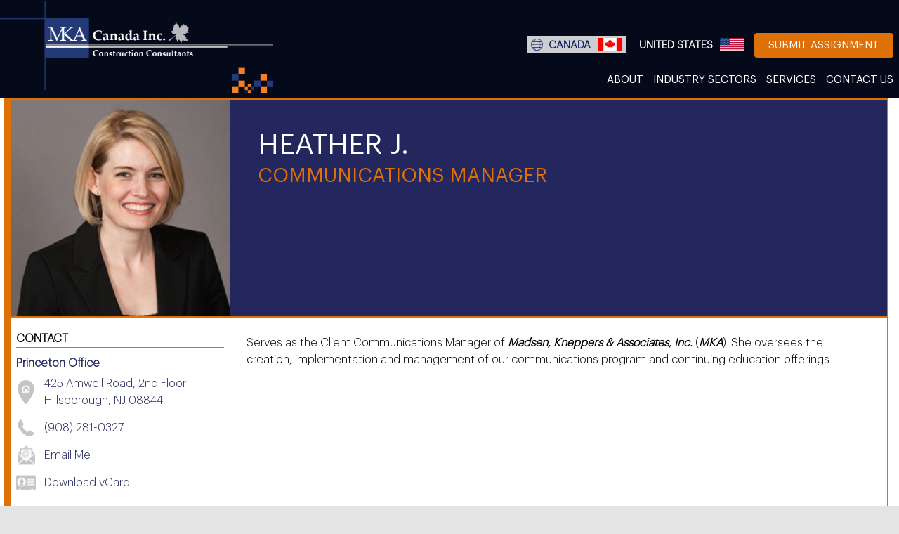

--- FILE ---
content_type: text/html; charset=UTF-8
request_url: https://www.mkainc.ca/find-an-expert/heather-j-rabenberg/
body_size: 14313
content:
<!doctype html>
<html lang="en-US">

<head>
    <meta charset="UTF-8">
    <meta name="viewport" content="width=device-width, initial-scale=1">
    <link rel="profile" href="http://gmpg.org/xfn/11">
            <link rel="canonical" href="http://mkainc.smartwebsitedesign.com/find-an-expert/" />
        <!-- Google tag (gtag.js) -->
<script async src="https://www.googletagmanager.com/gtag/js?id=G-72MVM326B3"></script>
<script>
  window.dataLayer = window.dataLayer || [];
  function gtag(){dataLayer.push(arguments);}
    gtag('js', new Date());

    gtag('config', 'G-72MVM326B3');
    </script>
    <meta name='robots' content='index, follow, max-image-preview:large, max-snippet:-1, max-video-preview:-1' />
	<style>img:is([sizes="auto" i], [sizes^="auto," i]) { contain-intrinsic-size: 3000px 1500px }</style>
	
	<!-- This site is optimized with the Yoast SEO plugin v25.8 - https://yoast.com/wordpress/plugins/seo/ -->
	<title>Find Professional Discipline Expertise | MKA</title>
	<meta name="description" content="Find professional experts like construction consultants &amp; management, engineers, architects, and mechanical, electrical &amp; plumbing (MEP) throughout USA." />
	<link rel="canonical" href="https://www.mkainc.ca/find-an-expert/heather-j-rabenberg/" />
	<meta property="og:locale" content="en_US" />
	<meta property="og:type" content="article" />
	<meta property="og:title" content="Find Professional Discipline Expertise | MKA" />
	<meta property="og:description" content="Find professional experts like construction consultants &amp; management, engineers, architects, and mechanical, electrical &amp; plumbing (MEP) throughout USA." />
	<meta property="og:url" content="https://www.mkainc.ca/find-an-expert/heather-j-rabenberg/" />
	<meta property="og:site_name" content="MKA" />
	<meta property="article:modified_time" content="2019-10-09T21:56:31+00:00" />
	<meta property="og:image" content="https://www.mkainc.ca/wp-content/uploads/img-heather-j.rabenberg.jpg" />
	<meta property="og:image:width" content="261" />
	<meta property="og:image:height" content="257" />
	<meta property="og:image:type" content="image/jpeg" />
	<meta name="twitter:card" content="summary_large_image" />
	<script type="application/ld+json" class="yoast-schema-graph">{"@context":"https://schema.org","@graph":[{"@type":"WebPage","@id":"https://www.mkainc.ca/find-an-expert/heather-j-rabenberg/","url":"https://www.mkainc.ca/find-an-expert/heather-j-rabenberg/","name":"Find Professional Discipline Expertise | MKA","isPartOf":{"@id":"/#website"},"primaryImageOfPage":{"@id":"https://www.mkainc.ca/find-an-expert/heather-j-rabenberg/#primaryimage"},"image":{"@id":"https://www.mkainc.ca/find-an-expert/heather-j-rabenberg/#primaryimage"},"thumbnailUrl":"https://www.mkainc.ca/wp-content/uploads/img-heather-j.rabenberg.jpg","datePublished":"2018-01-02T11:42:25+00:00","dateModified":"2019-10-09T21:56:31+00:00","description":"Find professional experts like construction consultants & management, engineers, architects, and mechanical, electrical & plumbing (MEP) throughout USA.","breadcrumb":{"@id":"https://www.mkainc.ca/find-an-expert/heather-j-rabenberg/#breadcrumb"},"inLanguage":"en-US","potentialAction":[{"@type":"ReadAction","target":["https://www.mkainc.ca/find-an-expert/heather-j-rabenberg/"]}]},{"@type":"ImageObject","inLanguage":"en-US","@id":"https://www.mkainc.ca/find-an-expert/heather-j-rabenberg/#primaryimage","url":"https://www.mkainc.ca/wp-content/uploads/img-heather-j.rabenberg.jpg","contentUrl":"https://www.mkainc.ca/wp-content/uploads/img-heather-j.rabenberg.jpg","width":261,"height":257,"caption":"Img Heather J .Rabenberg"},{"@type":"BreadcrumbList","@id":"https://www.mkainc.ca/find-an-expert/heather-j-rabenberg/#breadcrumb","itemListElement":[{"@type":"ListItem","position":1,"name":"Experts","item":"https://www.mkainc.ca/find-an-expert/"},{"@type":"ListItem","position":2,"name":"Heather J."}]},{"@type":"WebSite","@id":"/#website","url":"/","name":"MKA","description":"","publisher":{"@id":"/#organization"},"potentialAction":[{"@type":"SearchAction","target":{"@type":"EntryPoint","urlTemplate":"/?s={search_term_string}"},"query-input":{"@type":"PropertyValueSpecification","valueRequired":true,"valueName":"search_term_string"}}],"inLanguage":"en-US"},{"@type":"Organization","@id":"/#organization","name":"MKA","url":"/","logo":{"@type":"ImageObject","inLanguage":"en-US","@id":"/#/schema/logo/image/","url":"https://www.mkainc.ca/wp-content/uploads/mka-logo-ca.png","contentUrl":"https://www.mkainc.ca/wp-content/uploads/mka-logo-ca.png","width":538,"height":182,"caption":"MKA"},"image":{"@id":"/#/schema/logo/image/"}}]}</script>
	<!-- / Yoast SEO plugin. -->


<link rel='dns-prefetch' href='//cdnjs.cloudflare.com' />
<link rel="alternate" type="application/rss+xml" title="MKA &raquo; Feed" href="https://www.mkainc.ca/feed/" />
<link rel="alternate" type="application/rss+xml" title="MKA &raquo; Comments Feed" href="https://www.mkainc.ca/comments/feed/" />
<script type="text/javascript">
/* <![CDATA[ */
window._wpemojiSettings = {"baseUrl":"https:\/\/s.w.org\/images\/core\/emoji\/15.1.0\/72x72\/","ext":".png","svgUrl":"https:\/\/s.w.org\/images\/core\/emoji\/15.1.0\/svg\/","svgExt":".svg","source":{"concatemoji":"https:\/\/www.mkainc.ca\/wp-includes\/js\/wp-emoji-release.min.js"}};
/*! This file is auto-generated */
!function(i,n){var o,s,e;function c(e){try{var t={supportTests:e,timestamp:(new Date).valueOf()};sessionStorage.setItem(o,JSON.stringify(t))}catch(e){}}function p(e,t,n){e.clearRect(0,0,e.canvas.width,e.canvas.height),e.fillText(t,0,0);var t=new Uint32Array(e.getImageData(0,0,e.canvas.width,e.canvas.height).data),r=(e.clearRect(0,0,e.canvas.width,e.canvas.height),e.fillText(n,0,0),new Uint32Array(e.getImageData(0,0,e.canvas.width,e.canvas.height).data));return t.every(function(e,t){return e===r[t]})}function u(e,t,n){switch(t){case"flag":return n(e,"\ud83c\udff3\ufe0f\u200d\u26a7\ufe0f","\ud83c\udff3\ufe0f\u200b\u26a7\ufe0f")?!1:!n(e,"\ud83c\uddfa\ud83c\uddf3","\ud83c\uddfa\u200b\ud83c\uddf3")&&!n(e,"\ud83c\udff4\udb40\udc67\udb40\udc62\udb40\udc65\udb40\udc6e\udb40\udc67\udb40\udc7f","\ud83c\udff4\u200b\udb40\udc67\u200b\udb40\udc62\u200b\udb40\udc65\u200b\udb40\udc6e\u200b\udb40\udc67\u200b\udb40\udc7f");case"emoji":return!n(e,"\ud83d\udc26\u200d\ud83d\udd25","\ud83d\udc26\u200b\ud83d\udd25")}return!1}function f(e,t,n){var r="undefined"!=typeof WorkerGlobalScope&&self instanceof WorkerGlobalScope?new OffscreenCanvas(300,150):i.createElement("canvas"),a=r.getContext("2d",{willReadFrequently:!0}),o=(a.textBaseline="top",a.font="600 32px Arial",{});return e.forEach(function(e){o[e]=t(a,e,n)}),o}function t(e){var t=i.createElement("script");t.src=e,t.defer=!0,i.head.appendChild(t)}"undefined"!=typeof Promise&&(o="wpEmojiSettingsSupports",s=["flag","emoji"],n.supports={everything:!0,everythingExceptFlag:!0},e=new Promise(function(e){i.addEventListener("DOMContentLoaded",e,{once:!0})}),new Promise(function(t){var n=function(){try{var e=JSON.parse(sessionStorage.getItem(o));if("object"==typeof e&&"number"==typeof e.timestamp&&(new Date).valueOf()<e.timestamp+604800&&"object"==typeof e.supportTests)return e.supportTests}catch(e){}return null}();if(!n){if("undefined"!=typeof Worker&&"undefined"!=typeof OffscreenCanvas&&"undefined"!=typeof URL&&URL.createObjectURL&&"undefined"!=typeof Blob)try{var e="postMessage("+f.toString()+"("+[JSON.stringify(s),u.toString(),p.toString()].join(",")+"));",r=new Blob([e],{type:"text/javascript"}),a=new Worker(URL.createObjectURL(r),{name:"wpTestEmojiSupports"});return void(a.onmessage=function(e){c(n=e.data),a.terminate(),t(n)})}catch(e){}c(n=f(s,u,p))}t(n)}).then(function(e){for(var t in e)n.supports[t]=e[t],n.supports.everything=n.supports.everything&&n.supports[t],"flag"!==t&&(n.supports.everythingExceptFlag=n.supports.everythingExceptFlag&&n.supports[t]);n.supports.everythingExceptFlag=n.supports.everythingExceptFlag&&!n.supports.flag,n.DOMReady=!1,n.readyCallback=function(){n.DOMReady=!0}}).then(function(){return e}).then(function(){var e;n.supports.everything||(n.readyCallback(),(e=n.source||{}).concatemoji?t(e.concatemoji):e.wpemoji&&e.twemoji&&(t(e.twemoji),t(e.wpemoji)))}))}((window,document),window._wpemojiSettings);
/* ]]> */
</script>
<style id='wp-emoji-styles-inline-css' type='text/css'>

	img.wp-smiley, img.emoji {
		display: inline !important;
		border: none !important;
		box-shadow: none !important;
		height: 1em !important;
		width: 1em !important;
		margin: 0 0.07em !important;
		vertical-align: -0.1em !important;
		background: none !important;
		padding: 0 !important;
	}
</style>
<link rel='stylesheet' id='wp-block-library-css' href='https://www.mkainc.ca/wp-includes/css/dist/block-library/style.min.css' type='text/css' media='all' />
<style id='classic-theme-styles-inline-css' type='text/css'>
/*! This file is auto-generated */
.wp-block-button__link{color:#fff;background-color:#32373c;border-radius:9999px;box-shadow:none;text-decoration:none;padding:calc(.667em + 2px) calc(1.333em + 2px);font-size:1.125em}.wp-block-file__button{background:#32373c;color:#fff;text-decoration:none}
</style>
<style id='global-styles-inline-css' type='text/css'>
:root{--wp--preset--aspect-ratio--square: 1;--wp--preset--aspect-ratio--4-3: 4/3;--wp--preset--aspect-ratio--3-4: 3/4;--wp--preset--aspect-ratio--3-2: 3/2;--wp--preset--aspect-ratio--2-3: 2/3;--wp--preset--aspect-ratio--16-9: 16/9;--wp--preset--aspect-ratio--9-16: 9/16;--wp--preset--color--black: #000000;--wp--preset--color--cyan-bluish-gray: #abb8c3;--wp--preset--color--white: #ffffff;--wp--preset--color--pale-pink: #f78da7;--wp--preset--color--vivid-red: #cf2e2e;--wp--preset--color--luminous-vivid-orange: #ff6900;--wp--preset--color--luminous-vivid-amber: #fcb900;--wp--preset--color--light-green-cyan: #7bdcb5;--wp--preset--color--vivid-green-cyan: #00d084;--wp--preset--color--pale-cyan-blue: #8ed1fc;--wp--preset--color--vivid-cyan-blue: #0693e3;--wp--preset--color--vivid-purple: #9b51e0;--wp--preset--gradient--vivid-cyan-blue-to-vivid-purple: linear-gradient(135deg,rgba(6,147,227,1) 0%,rgb(155,81,224) 100%);--wp--preset--gradient--light-green-cyan-to-vivid-green-cyan: linear-gradient(135deg,rgb(122,220,180) 0%,rgb(0,208,130) 100%);--wp--preset--gradient--luminous-vivid-amber-to-luminous-vivid-orange: linear-gradient(135deg,rgba(252,185,0,1) 0%,rgba(255,105,0,1) 100%);--wp--preset--gradient--luminous-vivid-orange-to-vivid-red: linear-gradient(135deg,rgba(255,105,0,1) 0%,rgb(207,46,46) 100%);--wp--preset--gradient--very-light-gray-to-cyan-bluish-gray: linear-gradient(135deg,rgb(238,238,238) 0%,rgb(169,184,195) 100%);--wp--preset--gradient--cool-to-warm-spectrum: linear-gradient(135deg,rgb(74,234,220) 0%,rgb(151,120,209) 20%,rgb(207,42,186) 40%,rgb(238,44,130) 60%,rgb(251,105,98) 80%,rgb(254,248,76) 100%);--wp--preset--gradient--blush-light-purple: linear-gradient(135deg,rgb(255,206,236) 0%,rgb(152,150,240) 100%);--wp--preset--gradient--blush-bordeaux: linear-gradient(135deg,rgb(254,205,165) 0%,rgb(254,45,45) 50%,rgb(107,0,62) 100%);--wp--preset--gradient--luminous-dusk: linear-gradient(135deg,rgb(255,203,112) 0%,rgb(199,81,192) 50%,rgb(65,88,208) 100%);--wp--preset--gradient--pale-ocean: linear-gradient(135deg,rgb(255,245,203) 0%,rgb(182,227,212) 50%,rgb(51,167,181) 100%);--wp--preset--gradient--electric-grass: linear-gradient(135deg,rgb(202,248,128) 0%,rgb(113,206,126) 100%);--wp--preset--gradient--midnight: linear-gradient(135deg,rgb(2,3,129) 0%,rgb(40,116,252) 100%);--wp--preset--font-size--small: 13px;--wp--preset--font-size--medium: 20px;--wp--preset--font-size--large: 36px;--wp--preset--font-size--x-large: 42px;--wp--preset--spacing--20: 0.44rem;--wp--preset--spacing--30: 0.67rem;--wp--preset--spacing--40: 1rem;--wp--preset--spacing--50: 1.5rem;--wp--preset--spacing--60: 2.25rem;--wp--preset--spacing--70: 3.38rem;--wp--preset--spacing--80: 5.06rem;--wp--preset--shadow--natural: 6px 6px 9px rgba(0, 0, 0, 0.2);--wp--preset--shadow--deep: 12px 12px 50px rgba(0, 0, 0, 0.4);--wp--preset--shadow--sharp: 6px 6px 0px rgba(0, 0, 0, 0.2);--wp--preset--shadow--outlined: 6px 6px 0px -3px rgba(255, 255, 255, 1), 6px 6px rgba(0, 0, 0, 1);--wp--preset--shadow--crisp: 6px 6px 0px rgba(0, 0, 0, 1);}:where(.is-layout-flex){gap: 0.5em;}:where(.is-layout-grid){gap: 0.5em;}body .is-layout-flex{display: flex;}.is-layout-flex{flex-wrap: wrap;align-items: center;}.is-layout-flex > :is(*, div){margin: 0;}body .is-layout-grid{display: grid;}.is-layout-grid > :is(*, div){margin: 0;}:where(.wp-block-columns.is-layout-flex){gap: 2em;}:where(.wp-block-columns.is-layout-grid){gap: 2em;}:where(.wp-block-post-template.is-layout-flex){gap: 1.25em;}:where(.wp-block-post-template.is-layout-grid){gap: 1.25em;}.has-black-color{color: var(--wp--preset--color--black) !important;}.has-cyan-bluish-gray-color{color: var(--wp--preset--color--cyan-bluish-gray) !important;}.has-white-color{color: var(--wp--preset--color--white) !important;}.has-pale-pink-color{color: var(--wp--preset--color--pale-pink) !important;}.has-vivid-red-color{color: var(--wp--preset--color--vivid-red) !important;}.has-luminous-vivid-orange-color{color: var(--wp--preset--color--luminous-vivid-orange) !important;}.has-luminous-vivid-amber-color{color: var(--wp--preset--color--luminous-vivid-amber) !important;}.has-light-green-cyan-color{color: var(--wp--preset--color--light-green-cyan) !important;}.has-vivid-green-cyan-color{color: var(--wp--preset--color--vivid-green-cyan) !important;}.has-pale-cyan-blue-color{color: var(--wp--preset--color--pale-cyan-blue) !important;}.has-vivid-cyan-blue-color{color: var(--wp--preset--color--vivid-cyan-blue) !important;}.has-vivid-purple-color{color: var(--wp--preset--color--vivid-purple) !important;}.has-black-background-color{background-color: var(--wp--preset--color--black) !important;}.has-cyan-bluish-gray-background-color{background-color: var(--wp--preset--color--cyan-bluish-gray) !important;}.has-white-background-color{background-color: var(--wp--preset--color--white) !important;}.has-pale-pink-background-color{background-color: var(--wp--preset--color--pale-pink) !important;}.has-vivid-red-background-color{background-color: var(--wp--preset--color--vivid-red) !important;}.has-luminous-vivid-orange-background-color{background-color: var(--wp--preset--color--luminous-vivid-orange) !important;}.has-luminous-vivid-amber-background-color{background-color: var(--wp--preset--color--luminous-vivid-amber) !important;}.has-light-green-cyan-background-color{background-color: var(--wp--preset--color--light-green-cyan) !important;}.has-vivid-green-cyan-background-color{background-color: var(--wp--preset--color--vivid-green-cyan) !important;}.has-pale-cyan-blue-background-color{background-color: var(--wp--preset--color--pale-cyan-blue) !important;}.has-vivid-cyan-blue-background-color{background-color: var(--wp--preset--color--vivid-cyan-blue) !important;}.has-vivid-purple-background-color{background-color: var(--wp--preset--color--vivid-purple) !important;}.has-black-border-color{border-color: var(--wp--preset--color--black) !important;}.has-cyan-bluish-gray-border-color{border-color: var(--wp--preset--color--cyan-bluish-gray) !important;}.has-white-border-color{border-color: var(--wp--preset--color--white) !important;}.has-pale-pink-border-color{border-color: var(--wp--preset--color--pale-pink) !important;}.has-vivid-red-border-color{border-color: var(--wp--preset--color--vivid-red) !important;}.has-luminous-vivid-orange-border-color{border-color: var(--wp--preset--color--luminous-vivid-orange) !important;}.has-luminous-vivid-amber-border-color{border-color: var(--wp--preset--color--luminous-vivid-amber) !important;}.has-light-green-cyan-border-color{border-color: var(--wp--preset--color--light-green-cyan) !important;}.has-vivid-green-cyan-border-color{border-color: var(--wp--preset--color--vivid-green-cyan) !important;}.has-pale-cyan-blue-border-color{border-color: var(--wp--preset--color--pale-cyan-blue) !important;}.has-vivid-cyan-blue-border-color{border-color: var(--wp--preset--color--vivid-cyan-blue) !important;}.has-vivid-purple-border-color{border-color: var(--wp--preset--color--vivid-purple) !important;}.has-vivid-cyan-blue-to-vivid-purple-gradient-background{background: var(--wp--preset--gradient--vivid-cyan-blue-to-vivid-purple) !important;}.has-light-green-cyan-to-vivid-green-cyan-gradient-background{background: var(--wp--preset--gradient--light-green-cyan-to-vivid-green-cyan) !important;}.has-luminous-vivid-amber-to-luminous-vivid-orange-gradient-background{background: var(--wp--preset--gradient--luminous-vivid-amber-to-luminous-vivid-orange) !important;}.has-luminous-vivid-orange-to-vivid-red-gradient-background{background: var(--wp--preset--gradient--luminous-vivid-orange-to-vivid-red) !important;}.has-very-light-gray-to-cyan-bluish-gray-gradient-background{background: var(--wp--preset--gradient--very-light-gray-to-cyan-bluish-gray) !important;}.has-cool-to-warm-spectrum-gradient-background{background: var(--wp--preset--gradient--cool-to-warm-spectrum) !important;}.has-blush-light-purple-gradient-background{background: var(--wp--preset--gradient--blush-light-purple) !important;}.has-blush-bordeaux-gradient-background{background: var(--wp--preset--gradient--blush-bordeaux) !important;}.has-luminous-dusk-gradient-background{background: var(--wp--preset--gradient--luminous-dusk) !important;}.has-pale-ocean-gradient-background{background: var(--wp--preset--gradient--pale-ocean) !important;}.has-electric-grass-gradient-background{background: var(--wp--preset--gradient--electric-grass) !important;}.has-midnight-gradient-background{background: var(--wp--preset--gradient--midnight) !important;}.has-small-font-size{font-size: var(--wp--preset--font-size--small) !important;}.has-medium-font-size{font-size: var(--wp--preset--font-size--medium) !important;}.has-large-font-size{font-size: var(--wp--preset--font-size--large) !important;}.has-x-large-font-size{font-size: var(--wp--preset--font-size--x-large) !important;}
:where(.wp-block-post-template.is-layout-flex){gap: 1.25em;}:where(.wp-block-post-template.is-layout-grid){gap: 1.25em;}
:where(.wp-block-columns.is-layout-flex){gap: 2em;}:where(.wp-block-columns.is-layout-grid){gap: 2em;}
:root :where(.wp-block-pullquote){font-size: 1.5em;line-height: 1.6;}
</style>
<style id='responsive-menu-inline-css' type='text/css'>
/** This file is major component of this plugin so please don't try to edit here. */
#rmp_menu_trigger-11538 {
  width: 55px;
  height: 55px;
  position: fixed;
  top: 15px;
  border-radius: 5px;
  display: none;
  text-decoration: none;
  right: 5%;
  background: #0d1f61;
  transition: transform 0.5s, background-color 0.5s;
}
#rmp_menu_trigger-11538:hover, #rmp_menu_trigger-11538:focus {
  background: #0d1f61;
  text-decoration: unset;
}
#rmp_menu_trigger-11538.is-active {
  background: #0d1f61;
}
#rmp_menu_trigger-11538 .rmp-trigger-box {
  width: 25px;
  color: #ffffff;
}
#rmp_menu_trigger-11538 .rmp-trigger-icon-active, #rmp_menu_trigger-11538 .rmp-trigger-text-open {
  display: none;
}
#rmp_menu_trigger-11538.is-active .rmp-trigger-icon-active, #rmp_menu_trigger-11538.is-active .rmp-trigger-text-open {
  display: inline;
}
#rmp_menu_trigger-11538.is-active .rmp-trigger-icon-inactive, #rmp_menu_trigger-11538.is-active .rmp-trigger-text {
  display: none;
}
#rmp_menu_trigger-11538 .rmp-trigger-label {
  color: #ffffff;
  pointer-events: none;
  line-height: 13px;
  font-family: inherit;
  font-size: 14px;
  display: inline;
  text-transform: inherit;
}
#rmp_menu_trigger-11538 .rmp-trigger-label.rmp-trigger-label-top {
  display: block;
  margin-bottom: 12px;
}
#rmp_menu_trigger-11538 .rmp-trigger-label.rmp-trigger-label-bottom {
  display: block;
  margin-top: 12px;
}
#rmp_menu_trigger-11538 .responsive-menu-pro-inner {
  display: block;
}
#rmp_menu_trigger-11538 .rmp-trigger-icon-inactive .rmp-font-icon {
  color: #ffffff;
}
#rmp_menu_trigger-11538 .responsive-menu-pro-inner, #rmp_menu_trigger-11538 .responsive-menu-pro-inner::before, #rmp_menu_trigger-11538 .responsive-menu-pro-inner::after {
  width: 25px;
  height: 3px;
  background-color: #ffffff;
  border-radius: 4px;
  position: absolute;
}
#rmp_menu_trigger-11538 .rmp-trigger-icon-active .rmp-font-icon {
  color: #ffffff;
}
#rmp_menu_trigger-11538.is-active .responsive-menu-pro-inner, #rmp_menu_trigger-11538.is-active .responsive-menu-pro-inner::before, #rmp_menu_trigger-11538.is-active .responsive-menu-pro-inner::after {
  background-color: #ffffff;
}
#rmp_menu_trigger-11538:hover .rmp-trigger-icon-inactive .rmp-font-icon {
  color: #ffffff;
}
#rmp_menu_trigger-11538:not(.is-active):hover .responsive-menu-pro-inner, #rmp_menu_trigger-11538:not(.is-active):hover .responsive-menu-pro-inner::before, #rmp_menu_trigger-11538:not(.is-active):hover .responsive-menu-pro-inner::after {
  background-color: #ffffff;
}
#rmp_menu_trigger-11538 .responsive-menu-pro-inner::before {
  top: 10px;
}
#rmp_menu_trigger-11538 .responsive-menu-pro-inner::after {
  bottom: 10px;
}
#rmp_menu_trigger-11538.is-active .responsive-menu-pro-inner::after {
  bottom: 0;
}
/* Hamburger menu styling */
@media screen and (max-width: 1199px) {
  /** Menu Title Style */
  /** Menu Additional Content Style */
  .main-navigation {
    display: none !important;
  }
  #rmp_menu_trigger-11538 {
    display: block;
  }
  #rmp-container-11538 {
    position: fixed;
    top: 0;
    margin: 0;
    transition: transform 0.5s;
    overflow: auto;
    display: block;
    width: 75%;
    background-color: #0d1f61;
    background-image: url("");
    height: 100%;
    left: 0;
    padding-top: 0px;
    padding-left: 0px;
    padding-bottom: 0px;
    padding-right: 0px;
  }
  #rmp-menu-wrap-11538 {
    padding-top: 0px;
    padding-left: 0px;
    padding-bottom: 0px;
    padding-right: 0px;
    background-color: #0d1f61;
  }
  #rmp-menu-wrap-11538 .rmp-menu, #rmp-menu-wrap-11538 .rmp-submenu {
    width: 100%;
    box-sizing: border-box;
    margin: 0;
    padding: 0;
  }
  #rmp-menu-wrap-11538 .rmp-submenu-depth-1 .rmp-menu-item-link {
    padding-left: 10%;
  }
  #rmp-menu-wrap-11538 .rmp-submenu-depth-2 .rmp-menu-item-link {
    padding-left: 15%;
  }
  #rmp-menu-wrap-11538 .rmp-submenu-depth-3 .rmp-menu-item-link {
    padding-left: 20%;
  }
  #rmp-menu-wrap-11538 .rmp-submenu-depth-4 .rmp-menu-item-link {
    padding-left: 25%;
  }
  #rmp-menu-wrap-11538 .rmp-submenu.rmp-submenu-open {
    display: block;
  }
  #rmp-menu-wrap-11538 .rmp-menu-item {
    width: 100%;
    list-style: none;
    margin: 0;
  }
  #rmp-menu-wrap-11538 .rmp-menu-item-link {
    height: 40px;
    line-height: 40px;
    font-size: 13px;
    border-bottom: 1px solid #0d1f61;
    font-family: inherit;
    color: #ffffff;
    text-align: left;
    background-color: #0d1f61;
    font-weight: normal;
    letter-spacing: 0px;
    display: block;
    box-sizing: border-box;
    width: 100%;
    text-decoration: none;
    position: relative;
    overflow: hidden;
    transition: background-color 0.5s, border-color 0.5s, 0.5s;
    padding: 0 5%;
    padding-right: 50px;
  }
  #rmp-menu-wrap-11538 .rmp-menu-item-link:after, #rmp-menu-wrap-11538 .rmp-menu-item-link:before {
    display: none;
  }
  #rmp-menu-wrap-11538 .rmp-menu-item-link:hover, #rmp-menu-wrap-11538 .rmp-menu-item-link:focus {
    color: #ffffff;
    border-color: #0d1f61;
    background-color: #0d1f61;
  }
  #rmp-menu-wrap-11538 .rmp-menu-item-link:focus {
    outline: none;
    border-color: unset;
    box-shadow: unset;
  }
  #rmp-menu-wrap-11538 .rmp-menu-item-link .rmp-font-icon {
    height: 40px;
    line-height: 40px;
    margin-right: 10px;
    font-size: 13px;
  }
  #rmp-menu-wrap-11538 .rmp-menu-current-item .rmp-menu-item-link {
    color: #ffffff;
    border-color: #0d1f61;
    background-color: #0d1f61;
  }
  #rmp-menu-wrap-11538 .rmp-menu-current-item .rmp-menu-item-link:hover, #rmp-menu-wrap-11538 .rmp-menu-current-item .rmp-menu-item-link:focus {
    color: #ffffff;
    border-color: #0d1f61;
    background-color: #0d1f61;
  }
  #rmp-menu-wrap-11538 .rmp-menu-subarrow {
    position: absolute;
    top: 0;
    bottom: 0;
    text-align: center;
    overflow: hidden;
    background-size: cover;
    overflow: hidden;
    right: 0;
    border-left-style: solid;
    border-left-color: #0d1f61;
    border-left-width: 1px;
    height: 40px;
    width: 40px;
    color: #ffffff;
    background-color: #0d1f61;
  }
  #rmp-menu-wrap-11538 .rmp-menu-subarrow svg {
    fill: #ffffff;
  }
  #rmp-menu-wrap-11538 .rmp-menu-subarrow:hover {
    color: #ffffff;
    border-color: #0d1f61;
    background-color: #de7008;
  }
  #rmp-menu-wrap-11538 .rmp-menu-subarrow:hover svg {
    fill: #ffffff;
  }
  #rmp-menu-wrap-11538 .rmp-menu-subarrow .rmp-font-icon {
    margin-right: unset;
  }
  #rmp-menu-wrap-11538 .rmp-menu-subarrow * {
    vertical-align: middle;
    line-height: 40px;
  }
  #rmp-menu-wrap-11538 .rmp-menu-subarrow-active {
    display: block;
    background-size: cover;
    color: #ffffff;
    border-color: #0d1f61;
    background-color: #de7008;
  }
  #rmp-menu-wrap-11538 .rmp-menu-subarrow-active svg {
    fill: #ffffff;
  }
  #rmp-menu-wrap-11538 .rmp-menu-subarrow-active:hover {
    color: #ffffff;
    border-color: #0d1f61;
    background-color: #de7008;
  }
  #rmp-menu-wrap-11538 .rmp-menu-subarrow-active:hover svg {
    fill: #ffffff;
  }
  #rmp-menu-wrap-11538 .rmp-submenu {
    display: none;
  }
  #rmp-menu-wrap-11538 .rmp-submenu .rmp-menu-item-link {
    height: 40px;
    line-height: 40px;
    letter-spacing: 0px;
    font-size: 13px;
    border-bottom: 1px solid #243b76;
    font-family: inherit;
    font-weight: normal;
    color: #ffffff;
    text-align: left;
    background-color: #243b76;
  }
  #rmp-menu-wrap-11538 .rmp-submenu .rmp-menu-item-link:hover, #rmp-menu-wrap-11538 .rmp-submenu .rmp-menu-item-link:focus {
    color: #ffffff;
    border-color: #243b76;
    background-color: #243b76;
  }
  #rmp-menu-wrap-11538 .rmp-submenu .rmp-menu-current-item .rmp-menu-item-link {
    color: #ffffff;
    border-color: #243b76;
    background-color: #243b76;
  }
  #rmp-menu-wrap-11538 .rmp-submenu .rmp-menu-current-item .rmp-menu-item-link:hover, #rmp-menu-wrap-11538 .rmp-submenu .rmp-menu-current-item .rmp-menu-item-link:focus {
    color: #ffffff;
    border-color: #243b76;
    background-color: #243b76;
  }
  #rmp-menu-wrap-11538 .rmp-submenu .rmp-menu-subarrow {
    right: 0;
    border-right: unset;
    border-left-style: solid;
    border-left-color: #243b76;
    border-left-width: 1px;
    height: 40px;
    line-height: 40px;
    width: 40px;
    color: #ffffff;
    background-color: #243b76;
  }
  #rmp-menu-wrap-11538 .rmp-submenu .rmp-menu-subarrow:hover {
    color: #ffffff;
    border-color: #243b76;
    background-color: #f58024;
  }
  #rmp-menu-wrap-11538 .rmp-submenu .rmp-menu-subarrow-active {
    color: #ffffff;
    border-color: #243b76;
    background-color: #f58024;
  }
  #rmp-menu-wrap-11538 .rmp-submenu .rmp-menu-subarrow-active:hover {
    color: #ffffff;
    border-color: #243b76;
    background-color: #f58024;
  }
  #rmp-menu-wrap-11538 .rmp-menu-item-description {
    margin: 0;
    padding: 5px 5%;
    opacity: 0.8;
    color: #ffffff;
  }
  #rmp-search-box-11538 {
    display: block;
    padding-top: 0px;
    padding-left: 5%;
    padding-bottom: 0px;
    padding-right: 5%;
  }
  #rmp-search-box-11538 .rmp-search-form {
    margin: 0;
  }
  #rmp-search-box-11538 .rmp-search-box {
    background: #ffffff;
    border: 1px solid #dadada;
    color: #333333;
    width: 100%;
    padding: 0 5%;
    border-radius: 30px;
    height: 45px;
    -webkit-appearance: none;
  }
  #rmp-search-box-11538 .rmp-search-box::placeholder {
    color: #c7c7cd;
  }
  #rmp-search-box-11538 .rmp-search-box:focus {
    background-color: #ffffff;
    outline: 2px solid #dadada;
    color: #333333;
  }
  #rmp-menu-title-11538 {
    background-color: #0d1f61;
    color: #0d1f61;
    text-align: left;
    font-size: 13px;
    padding-top: 10%;
    padding-left: 5%;
    padding-bottom: 0%;
    padding-right: 5%;
    font-weight: 400;
    transition: background-color 0.5s, border-color 0.5s, color 0.5s;
  }
  #rmp-menu-title-11538:hover {
    background-color: #0d1f61;
    color: #ffffff;
  }
  #rmp-menu-title-11538 > .rmp-menu-title-link {
    color: #0d1f61;
    width: 100%;
    background-color: unset;
    text-decoration: none;
  }
  #rmp-menu-title-11538 > .rmp-menu-title-link:hover {
    color: #ffffff;
  }
  #rmp-menu-title-11538 .rmp-font-icon {
    font-size: 13px;
  }
  #rmp-menu-additional-content-11538 {
    padding-top: 0px;
    padding-left: 5%;
    padding-bottom: 0px;
    padding-right: 5%;
    color: #ffffff;
    text-align: center;
    font-size: 16px;
  }
}
/**
This file contents common styling of menus.
*/
.rmp-container {
  display: none;
  visibility: visible;
  padding: 0px 0px 0px 0px;
  z-index: 99998;
  transition: all 0.3s;
  /** Scrolling bar in menu setting box **/
}
.rmp-container.rmp-fade-top, .rmp-container.rmp-fade-left, .rmp-container.rmp-fade-right, .rmp-container.rmp-fade-bottom {
  display: none;
}
.rmp-container.rmp-slide-left, .rmp-container.rmp-push-left {
  transform: translateX(-100%);
  -ms-transform: translateX(-100%);
  -webkit-transform: translateX(-100%);
  -moz-transform: translateX(-100%);
}
.rmp-container.rmp-slide-left.rmp-menu-open, .rmp-container.rmp-push-left.rmp-menu-open {
  transform: translateX(0);
  -ms-transform: translateX(0);
  -webkit-transform: translateX(0);
  -moz-transform: translateX(0);
}
.rmp-container.rmp-slide-right, .rmp-container.rmp-push-right {
  transform: translateX(100%);
  -ms-transform: translateX(100%);
  -webkit-transform: translateX(100%);
  -moz-transform: translateX(100%);
}
.rmp-container.rmp-slide-right.rmp-menu-open, .rmp-container.rmp-push-right.rmp-menu-open {
  transform: translateX(0);
  -ms-transform: translateX(0);
  -webkit-transform: translateX(0);
  -moz-transform: translateX(0);
}
.rmp-container.rmp-slide-top, .rmp-container.rmp-push-top {
  transform: translateY(-100%);
  -ms-transform: translateY(-100%);
  -webkit-transform: translateY(-100%);
  -moz-transform: translateY(-100%);
}
.rmp-container.rmp-slide-top.rmp-menu-open, .rmp-container.rmp-push-top.rmp-menu-open {
  transform: translateY(0);
  -ms-transform: translateY(0);
  -webkit-transform: translateY(0);
  -moz-transform: translateY(0);
}
.rmp-container.rmp-slide-bottom, .rmp-container.rmp-push-bottom {
  transform: translateY(100%);
  -ms-transform: translateY(100%);
  -webkit-transform: translateY(100%);
  -moz-transform: translateY(100%);
}
.rmp-container.rmp-slide-bottom.rmp-menu-open, .rmp-container.rmp-push-bottom.rmp-menu-open {
  transform: translateX(0);
  -ms-transform: translateX(0);
  -webkit-transform: translateX(0);
  -moz-transform: translateX(0);
}
.rmp-container::-webkit-scrollbar {
  width: 0px;
}
.rmp-container ::-webkit-scrollbar-track {
  box-shadow: inset 0 0 5px transparent;
}
.rmp-container ::-webkit-scrollbar-thumb {
  background: transparent;
}
.rmp-container ::-webkit-scrollbar-thumb:hover {
  background: transparent;
}
.rmp-container .rmp-menu-wrap .rmp-menu {
  transition: none;
  border-radius: 0;
  box-shadow: none;
  background: none;
  border: 0;
  bottom: auto;
  box-sizing: border-box;
  clip: auto;
  color: #666;
  display: block;
  float: none;
  font-family: inherit;
  font-size: 14px;
  height: auto;
  left: auto;
  line-height: 1.7;
  list-style-type: none;
  margin: 0;
  min-height: auto;
  max-height: none;
  opacity: 1;
  outline: none;
  overflow: visible;
  padding: 0;
  position: relative;
  pointer-events: auto;
  right: auto;
  text-align: left;
  text-decoration: none;
  text-indent: 0;
  text-transform: none;
  transform: none;
  top: auto;
  visibility: inherit;
  width: auto;
  word-wrap: break-word;
  white-space: normal;
}
.rmp-container .rmp-menu-additional-content {
  display: block;
  word-break: break-word;
}
.rmp-container .rmp-menu-title {
  display: flex;
  flex-direction: column;
}
.rmp-container .rmp-menu-title .rmp-menu-title-image {
  max-width: 100%;
  margin-bottom: 15px;
  display: block;
  margin: auto;
  margin-bottom: 15px;
}
button.rmp_menu_trigger {
  z-index: 999999;
  overflow: hidden;
  outline: none;
  border: 0;
  display: none;
  margin: 0;
  transition: transform 0.5s, background-color 0.5s;
  padding: 0;
}
button.rmp_menu_trigger .responsive-menu-pro-inner::before, button.rmp_menu_trigger .responsive-menu-pro-inner::after {
  content: "";
  display: block;
}
button.rmp_menu_trigger .responsive-menu-pro-inner::before {
  top: 10px;
}
button.rmp_menu_trigger .responsive-menu-pro-inner::after {
  bottom: 10px;
}
button.rmp_menu_trigger .rmp-trigger-box {
  width: 40px;
  display: inline-block;
  position: relative;
  pointer-events: none;
  vertical-align: super;
}
/*  Menu Trigger Boring Animation */
.rmp-menu-trigger-boring .responsive-menu-pro-inner {
  transition-property: none;
}
.rmp-menu-trigger-boring .responsive-menu-pro-inner::after, .rmp-menu-trigger-boring .responsive-menu-pro-inner::before {
  transition-property: none;
}
.rmp-menu-trigger-boring.is-active .responsive-menu-pro-inner {
  transform: rotate(45deg);
}
.rmp-menu-trigger-boring.is-active .responsive-menu-pro-inner:before {
  top: 0;
  opacity: 0;
}
.rmp-menu-trigger-boring.is-active .responsive-menu-pro-inner:after {
  bottom: 0;
  transform: rotate(-90deg);
}

</style>
<link rel='stylesheet' id='dashicons-css' href='https://www.mkainc.ca/wp-includes/css/dashicons.min.css' type='text/css' media='all' />
<link rel='stylesheet' id='mka-bootstrap-style-css' href='https://www.mkainc.ca/wp-content/themes/mka/lib/bootstrap/css/bootstrap.min.css' type='text/css' media='all' />
<link rel='stylesheet' id='mka-font-awesome-style-css' href='https://www.mkainc.ca/wp-content/themes/mka/lib/font-awesome/css/font-awesome.min.css' type='text/css' media='all' />
<link rel='stylesheet' id='mka-slick-theme-style-css' href='https://www.mkainc.ca/wp-content/themes/mka/lib/slick/slick-theme.css' type='text/css' media='all' />
<link rel='stylesheet' id='mka-slick-style-css' href='https://www.mkainc.ca/wp-content/themes/mka/lib/slick/slick.css' type='text/css' media='all' />
<link rel='stylesheet' id='mka-style-css' href='https://www.mkainc.ca/wp-content/themes/mka/style.css' type='text/css' media='all' />
<link rel='stylesheet' id='mka-dev07-style-css' href='https://www.mkainc.ca/wp-content/themes/mka/style07.css' type='text/css' media='all' />
<link rel='stylesheet' id='mka-dev12-style-css' href='https://www.mkainc.ca/wp-content/themes/mka/style12.css' type='text/css' media='all' />
<link rel='stylesheet' id='mka-animate-style-css' href='https://www.mkainc.ca/wp-content/themes/mka/animate.css' type='text/css' media='all' />
<link rel='stylesheet' id='wp-pagenavi-css' href='https://www.mkainc.ca/wp-content/plugins/wp-pagenavi/pagenavi-css.css?ver=2.70' type='text/css' media='all' />
<script type="text/javascript" src="https://www.mkainc.ca/wp-content/themes/mka/js/jquery.min.js" id="jquery-js"></script>
<script type="text/javascript" id="rmp_menu_scripts-js-extra">
/* <![CDATA[ */
var rmp_menu = {"ajaxURL":"https:\/\/www.mkainc.ca\/wp-admin\/admin-ajax.php","wp_nonce":"35a1f77ad4","menu":[{"menu_theme":null,"theme_type":"default","theme_location_menu":"","submenu_submenu_arrow_width":"40","submenu_submenu_arrow_width_unit":"px","submenu_submenu_arrow_height":"40","submenu_submenu_arrow_height_unit":"px","submenu_arrow_position":"right","submenu_sub_arrow_background_colour":"#243b76","submenu_sub_arrow_background_hover_colour":"#f58024","submenu_sub_arrow_background_colour_active":"#f58024","submenu_sub_arrow_background_hover_colour_active":"#f58024","submenu_sub_arrow_border_width":"1","submenu_sub_arrow_border_width_unit":"px","submenu_sub_arrow_border_colour":"#243b76","submenu_sub_arrow_border_hover_colour":"#243b76","submenu_sub_arrow_border_colour_active":"#243b76","submenu_sub_arrow_border_hover_colour_active":"#243b76","submenu_sub_arrow_shape_colour":"#ffffff","submenu_sub_arrow_shape_hover_colour":"#ffffff","submenu_sub_arrow_shape_colour_active":"#ffffff","submenu_sub_arrow_shape_hover_colour_active":"#ffffff","use_header_bar":"off","header_bar_items_order":"{\"logo\":\"on\",\"title\":\"on\",\"search\":\"on\",\"html content\":\"on\"}","header_bar_title":"","header_bar_html_content":"","header_bar_logo":"","header_bar_logo_link":"","header_bar_logo_width":"","header_bar_logo_width_unit":"%","header_bar_logo_height":"","header_bar_logo_height_unit":"px","header_bar_height":"80","header_bar_height_unit":"px","header_bar_padding":{"top":"0px","right":"5%","bottom":"0px","left":"5%"},"header_bar_font":"","header_bar_font_size":"14","header_bar_font_size_unit":"px","header_bar_text_color":"#ffffff","header_bar_background_color":"#ffffff","header_bar_breakpoint":"800","header_bar_position_type":"fixed","header_bar_adjust_page":null,"header_bar_scroll_enable":"off","header_bar_scroll_background_color":"#36bdf6","mobile_breakpoint":"600","tablet_breakpoint":"1199","transition_speed":"0.5","sub_menu_speed":"0.2","show_menu_on_page_load":"","menu_disable_scrolling":"off","menu_overlay":"off","menu_overlay_colour":"rgba(0, 0, 0, 0.7)","desktop_menu_width":"","desktop_menu_width_unit":"%","desktop_menu_positioning":"fixed","desktop_menu_side":"","desktop_menu_to_hide":"","use_current_theme_location":"off","mega_menu":{"225":"off","227":"off","229":"off","228":"off","226":"off"},"desktop_submenu_open_animation":"","desktop_submenu_open_animation_speed":"0ms","desktop_submenu_open_on_click":"","desktop_menu_hide_and_show":"","menu_name":"Default Menu","menu_to_use":"menu-1","different_menu_for_mobile":"off","menu_to_use_in_mobile":"main-menu","use_mobile_menu":"on","use_tablet_menu":"on","use_desktop_menu":"","menu_display_on":"all-pages","menu_to_hide":".main-navigation","submenu_descriptions_on":"","custom_walker":"","menu_background_colour":"#0d1f61","menu_depth":"5","smooth_scroll_on":"off","smooth_scroll_speed":"500","menu_font_icons":[],"menu_links_height":"40","menu_links_height_unit":"px","menu_links_line_height":"40","menu_links_line_height_unit":"px","menu_depth_0":"5","menu_depth_0_unit":"%","menu_font_size":"13","menu_font_size_unit":"px","menu_font":"","menu_font_weight":"normal","menu_text_alignment":"left","menu_text_letter_spacing":"","menu_word_wrap":"off","menu_link_colour":"#ffffff","menu_link_hover_colour":"#ffffff","menu_current_link_colour":"#ffffff","menu_current_link_hover_colour":"#ffffff","menu_item_background_colour":"#0d1f61","menu_item_background_hover_colour":"#0d1f61","menu_current_item_background_colour":"#0d1f61","menu_current_item_background_hover_colour":"#0d1f61","menu_border_width":"1","menu_border_width_unit":"px","menu_item_border_colour":"#0d1f61","menu_item_border_colour_hover":"#0d1f61","menu_current_item_border_colour":"#0d1f61","menu_current_item_border_hover_colour":"#0d1f61","submenu_links_height":"40","submenu_links_height_unit":"px","submenu_links_line_height":"40","submenu_links_line_height_unit":"px","menu_depth_side":"left","menu_depth_1":"10","menu_depth_1_unit":"%","menu_depth_2":"15","menu_depth_2_unit":"%","menu_depth_3":"20","menu_depth_3_unit":"%","menu_depth_4":"25","menu_depth_4_unit":"%","submenu_item_background_colour":"#243b76","submenu_item_background_hover_colour":"#243b76","submenu_current_item_background_colour":"#243b76","submenu_current_item_background_hover_colour":"#243b76","submenu_border_width":"1","submenu_border_width_unit":"px","submenu_item_border_colour":"#243b76","submenu_item_border_colour_hover":"#243b76","submenu_current_item_border_colour":"#243b76","submenu_current_item_border_hover_colour":"#243b76","submenu_font_size":"13","submenu_font_size_unit":"px","submenu_font":"","submenu_font_weight":"normal","submenu_text_letter_spacing":"","submenu_text_alignment":"left","submenu_link_colour":"#ffffff","submenu_link_hover_colour":"#ffffff","submenu_current_link_colour":"#ffffff","submenu_current_link_hover_colour":"#ffffff","inactive_arrow_shape":"\u25bc","active_arrow_shape":"\u25b2","inactive_arrow_font_icon":"","active_arrow_font_icon":"","inactive_arrow_image":"","active_arrow_image":"","submenu_arrow_width":"40","submenu_arrow_width_unit":"px","submenu_arrow_height":"40","submenu_arrow_height_unit":"px","arrow_position":"right","menu_sub_arrow_shape_colour":"#ffffff","menu_sub_arrow_shape_hover_colour":"#ffffff","menu_sub_arrow_shape_colour_active":"#ffffff","menu_sub_arrow_shape_hover_colour_active":"#ffffff","menu_sub_arrow_border_width":"1","menu_sub_arrow_border_width_unit":"px","menu_sub_arrow_border_colour":"#0d1f61","menu_sub_arrow_border_hover_colour":"#0d1f61","menu_sub_arrow_border_colour_active":"#0d1f61","menu_sub_arrow_border_hover_colour_active":"#0d1f61","menu_sub_arrow_background_colour":"#0d1f61","menu_sub_arrow_background_hover_colour":"#de7008","menu_sub_arrow_background_colour_active":"#de7008","menu_sub_arrow_background_hover_colour_active":"#de7008","fade_submenus":"off","fade_submenus_side":"left","fade_submenus_delay":"100","fade_submenus_speed":"500","use_slide_effect":"off","slide_effect_back_to_text":"Back","accordion_animation":"on","auto_expand_all_submenus":"off","auto_expand_current_submenus":"off","menu_item_click_to_trigger_submenu":"on","button_width":"55","button_width_unit":"px","button_height":"55","button_height_unit":"px","button_background_colour":"#0d1f61","button_background_colour_hover":"#0d1f61","button_background_colour_active":"#0d1f61","toggle_button_border_radius":"5","button_transparent_background":"off","button_left_or_right":"right","button_position_type":"fixed","button_distance_from_side":"5","button_distance_from_side_unit":"%","button_top":"15","button_top_unit":"px","button_push_with_animation":"off","button_click_animation":"boring","button_line_margin":"5","button_line_margin_unit":"px","button_line_width":"25","button_line_width_unit":"px","button_line_height":"3","button_line_height_unit":"px","button_line_colour":"#ffffff","button_line_colour_hover":"#ffffff","button_line_colour_active":"#ffffff","button_font_icon":"","button_font_icon_when_clicked":"","button_image":"","button_image_when_clicked":"","button_title":"","button_title_open":"","button_title_position":"left","menu_container_columns":"","button_font":"","button_font_size":"14","button_font_size_unit":"px","button_title_line_height":"13","button_title_line_height_unit":"px","button_text_colour":"#ffffff","button_trigger_type_click":"on","button_trigger_type_hover":"off","button_click_trigger":"#responsive-menu-button","items_order":{"title":"","menu":"on","search":"","additional content":""},"menu_title":"","menu_title_link":"","menu_title_link_location":"_self","menu_title_image":"","menu_title_font_icon":"","menu_title_section_padding":{"top":"10%","right":"5%","bottom":"0%","left":"5%"},"menu_title_background_colour":"#0d1f61","menu_title_background_hover_colour":"#0d1f61","menu_title_font_size":"13","menu_title_font_size_unit":"px","menu_title_alignment":"left","menu_title_font_weight":"400","menu_title_font_family":"","menu_title_colour":"#0d1f61","menu_title_hover_colour":"#ffffff","menu_title_image_width":"","menu_title_image_width_unit":"%","menu_title_image_height":"","menu_title_image_height_unit":"px","menu_additional_content":"","menu_additional_section_padding":{"left":"5%","top":"0px","right":"5%","bottom":"0px"},"menu_additional_content_font_size":"16","menu_additional_content_font_size_unit":"px","menu_additional_content_alignment":"center","menu_additional_content_colour":"#ffffff","menu_search_box_text":"Search","menu_search_box_code":"","menu_search_section_padding":{"left":"5%","top":"0px","right":"5%","bottom":"0px"},"menu_search_box_height":"45","menu_search_box_height_unit":"px","menu_search_box_border_radius":"30","menu_search_box_text_colour":"#333333","menu_search_box_background_colour":"#ffffff","menu_search_box_placeholder_colour":"#c7c7cd","menu_search_box_border_colour":"#dadada","menu_section_padding":{"top":"0px","right":"0px","bottom":"0px","left":"0px"},"menu_width":"75","menu_width_unit":"%","menu_maximum_width":"","menu_maximum_width_unit":"px","menu_minimum_width":"","menu_minimum_width_unit":"px","menu_auto_height":"off","menu_container_padding":{"top":"0px","right":"0px","bottom":"0px","left":"0px"},"menu_container_background_colour":"#0d1f61","menu_background_image":"","animation_type":"slide","menu_appear_from":"left","animation_speed":"0.5","page_wrapper":"","menu_close_on_body_click":"off","menu_close_on_scroll":"off","menu_close_on_link_click":"off","enable_touch_gestures":"","breakpoint":"1199","menu_depth_5":"30","menu_depth_5_unit":"%","keyboard_shortcut_close_menu":"27,37","keyboard_shortcut_open_menu":"32,39","button_image_alt":"","button_image_alt_when_clicked":"","button_font_icon_type":"font-awesome","button_font_icon_when_clicked_type":"font-awesome","button_trigger_type":"click","active_arrow_image_alt":"","inactive_arrow_image_alt":"","active_arrow_font_icon_type":"font-awesome","inactive_arrow_font_icon_type":"font-awesome","menu_adjust_for_wp_admin_bar":"off","menu_title_image_alt":"","menu_title_font_icon_type":"font-awesome","minify_scripts":"off","scripts_in_footer":"off","external_files":"off","remove_fontawesome":"","remove_bootstrap":"","shortcode":"off","mobile_only":"off","custom_css":"","desktop_menu_options":"{\"3806\":{\"type\":\"standard\",\"width\":\"auto\",\"parent_background_colour\":\"\",\"parent_background_image\":\"\"},\"4223\":{\"width\":\"auto\",\"widgets\":[{\"title\":{\"enabled\":\"true\"}}]},\"3972\":{\"width\":\"auto\",\"widgets\":[{\"title\":{\"enabled\":\"true\"}}]},\"4012\":{\"width\":\"auto\",\"widgets\":[{\"title\":{\"enabled\":\"true\"}}]},\"3974\":{\"width\":\"auto\",\"widgets\":[{\"title\":{\"enabled\":\"true\"}}]},\"3975\":{\"width\":\"auto\",\"widgets\":[{\"title\":{\"enabled\":\"true\"}}]},\"3807\":{\"type\":\"standard\",\"width\":\"auto\",\"parent_background_colour\":\"\",\"parent_background_image\":\"\"},\"507\":{\"width\":\"auto\",\"widgets\":[{\"title\":{\"enabled\":\"true\"}}]},\"508\":{\"width\":\"auto\",\"widgets\":[{\"title\":{\"enabled\":\"true\"}}]},\"506\":{\"width\":\"auto\",\"widgets\":[{\"title\":{\"enabled\":\"true\"}}]},\"3976\":{\"width\":\"auto\",\"widgets\":[{\"title\":{\"enabled\":\"true\"}}]},\"3808\":{\"type\":\"standard\",\"width\":\"auto\",\"parent_background_colour\":\"\",\"parent_background_image\":\"\"},\"4021\":{\"width\":\"auto\",\"widgets\":[{\"title\":{\"enabled\":\"true\"}}]},\"4022\":{\"width\":\"auto\",\"widgets\":[{\"title\":{\"enabled\":\"true\"}}]},\"4023\":{\"width\":\"auto\",\"widgets\":[{\"title\":{\"enabled\":\"true\"}}]},\"4020\":{\"width\":\"auto\",\"widgets\":[{\"title\":{\"enabled\":\"true\"}}]},\"4024\":{\"width\":\"auto\",\"widgets\":[{\"title\":{\"enabled\":\"true\"}}]},\"4025\":{\"width\":\"auto\",\"widgets\":[{\"title\":{\"enabled\":\"true\"}}]},\"4026\":{\"width\":\"auto\",\"widgets\":[{\"title\":{\"enabled\":\"true\"}}]},\"4027\":{\"width\":\"auto\",\"widgets\":[{\"title\":{\"enabled\":\"true\"}}]},\"3809\":{\"type\":\"standard\",\"width\":\"auto\",\"parent_background_colour\":\"\",\"parent_background_image\":\"\"},\"1818\":{\"width\":\"auto\",\"widgets\":[{\"title\":{\"enabled\":\"true\"}}]},\"1947\":{\"width\":\"auto\",\"widgets\":[{\"title\":{\"enabled\":\"true\"}}]},\"4330\":{\"type\":\"standard\",\"width\":\"auto\",\"parent_background_colour\":\"\",\"parent_background_image\":\"\"}}","single_menu_height":"80","single_menu_height_unit":"px","single_menu_font":"","single_menu_font_size":"14","single_menu_font_size_unit":"px","single_menu_submenu_height":"40","single_menu_submenu_height_unit":"auto","single_menu_submenu_font":"","single_menu_submenu_font_size":"12","single_menu_submenu_font_size_unit":"px","single_menu_item_link_colour":"#000000","single_menu_item_link_colour_hover":"#000000","single_menu_item_background_colour":"#ffffff","single_menu_item_background_colour_hover":"#ffffff","single_menu_item_submenu_link_colour":"#000000","single_menu_item_submenu_link_colour_hover":"#000000","single_menu_item_submenu_background_colour":"#ffffff","single_menu_item_submenu_background_colour_hover":"#ffffff","header_bar_logo_alt":"","admin_theme":"dark","hide_on_mobile":"off","hide_on_desktop":"off","single_menu_line_height":"80","single_menu_line_height_unit":"px","single_menu_submenu_line_height":"40","single_menu_submenu_line_height_unit":"px","excluded_pages":null,"menu_title_padding":{"left":"5%","top":"0px","right":"5%","bottom":"0px"},"menu_id":11538,"active_toggle_contents":"\u25b2","inactive_toggle_contents":"\u25bc"}]};
/* ]]> */
</script>
<script type="text/javascript" src="https://www.mkainc.ca/wp-content/plugins/responsive-menu/v4.0.0/assets/js/rmp-menu.js?ver=4.6.0" id="rmp_menu_scripts-js"></script>
<script type="text/javascript" src="https://www.mkainc.ca/wp-content/themes/mka/lib/jquery.matchHeight.js?ver=2.0" id="mka-matchHeight-js"></script>
<link rel="https://api.w.org/" href="https://www.mkainc.ca/wp-json/" /><link rel="EditURI" type="application/rsd+xml" title="RSD" href="https://www.mkainc.ca/xmlrpc.php?rsd" />

<link rel='shortlink' href='https://www.mkainc.ca/?p=534' />
<link rel="alternate" title="oEmbed (JSON)" type="application/json+oembed" href="https://www.mkainc.ca/wp-json/oembed/1.0/embed?url=https%3A%2F%2Fwww.mkainc.ca%2Ffind-an-expert%2Fheather-j-rabenberg%2F" />
<link rel="alternate" title="oEmbed (XML)" type="text/xml+oembed" href="https://www.mkainc.ca/wp-json/oembed/1.0/embed?url=https%3A%2F%2Fwww.mkainc.ca%2Ffind-an-expert%2Fheather-j-rabenberg%2F&#038;format=xml" />

<!-- Lara's Google Analytics - https://www.xtraorbit.com/wordpress-google-analytics-dashboard-widget/ -->
<script async src="https://www.googletagmanager.com/gtag/js?id=G-72MVM326B3"></script>
<script>
  window.dataLayer = window.dataLayer || [];
  function gtag(){dataLayer.push(arguments);}
  gtag('js', new Date());
  gtag('config', 'G-72MVM326B3');
</script>

<link rel="icon" href="https://www.mkainc.ca/wp-content/uploads/cropped-favicon-512-32x32.jpg" sizes="32x32" />
<link rel="icon" href="https://www.mkainc.ca/wp-content/uploads/cropped-favicon-512-192x192.jpg" sizes="192x192" />
<link rel="apple-touch-icon" href="https://www.mkainc.ca/wp-content/uploads/cropped-favicon-512-180x180.jpg" />
<meta name="msapplication-TileImage" content="https://www.mkainc.ca/wp-content/uploads/cropped-favicon-512-270x270.jpg" />
		<style type="text/css" id="wp-custom-css">
			.form-style2 .validation_error {
    position: unset;
    top: unset;
    right: unset;
    left: unset;
    width: unset;
    float: unset;
}
#map_canvas {
    position: relative;
    top: -20px;
    margin-top: 0px !important;
}

/* H1 edits for holiday */
.page-id-4454 .entry-title{ 
	font-size:35px !important;
	color:#009c5d !important;
	text-align:center;
}
.page-id-4452 .entry-title{ 
	font-size:35px !important;
	color:#009c5d !important;
	text-align:center;
}
.page-id-4450 .entry-title{ 
	font-size:35px !important;
	color:#009c5d !important;
	text-align:center;
}
#site-navigation{
	display: block !important;
}

/* 12/9/2022, Fixes Menu issues on small devices. AZK*/
@media screen and (max-width: 1168px) {
.header-links{
	display: none !important;
}
}
.rmp_menu_trigger{
	position: absolute !important;
}
/* 12/9/2022, Ends AZK*/
.location-cards .box .text-hover {
	overflow-y: hidden !important;
}
/* 8/28/2024 */
		</style>
		</head>

<body class="wp-singular experts-template-default single single-experts postid-534 wp-custom-logo wp-theme-mka" onunload="">
    <div id="page" class="site wrapper clearfix">
        <header id="masthead" class="site-header position-relative inner-header-wrap">
            <div class="fixed-header">
                <div class="inner">
                    <div class="top-header clearfix">
                        <div class="site-branding alignleft">
                            <div class="logo-holder">
                                <a href="https://www.mkainc.ca" class="logo">
                                    <img src="https://www.mkainc.ca/wp-content/uploads/mka-logo-ca.png" alt="Madsen, Kneppers & Associates, Inc.">
                                </a>
                            </div>
                        </div>
                        <!-- .site-branding -->
                        <div class="header-links alignright">
                            <div class="btn-holder top dispaly-inner">
                                <div class="flags">
                                    <a href="javascript:void(0);" class="active">
                                        <span class="text">Canada</span><img src="https://www.mkainc.ca/wp-content/themes/mka/images/flag-canada.jpg" alt="Canada Flag">
                                    </a>
                                    <a href="https://www.mkainc.com/">
                                        <span class="text">United States</span><img src="https://www.mkainc.ca/wp-content/themes/mka/images/flag-usa.jpg" alt="USA Flag">
                                    </a>
                                </div>
                                <a href="/submit-assignment/" class="btn btn-style-1 text-uppercase assignment-btn">Submit Assignment</a>
                            </div>

                            <div class="alignright">
                                <nav id="site-navigation" class="main-navigation clearfix">
                                    <div class="nav"><ul id="primary-menu" class="menu"><li id="menu-item-3806" class="menu-item menu-item-type-custom menu-item-object-custom menu-item-has-children menu-item-3806"><a>About</a>
<ul class="sub-menu">
	<li id="menu-item-4223" class="menu-item menu-item-type-custom menu-item-object-custom menu-item-4223"><a href="/our-team/">Leadership</a></li>
	<li id="menu-item-3972" class="menu-item menu-item-type-post_type menu-item-object-page menu-item-3972"><a href="https://www.mkainc.ca/prof-team/">Professional Team</a></li>
	<li id="menu-item-4012" class="menu-item menu-item-type-post_type menu-item-object-page menu-item-4012"><a href="https://www.mkainc.ca/projects/">Projects</a></li>
	<li id="menu-item-3974" class="menu-item menu-item-type-post_type menu-item-object-page menu-item-3974"><a href="https://www.mkainc.ca/strategic-alliance/">Strategic Alliance</a></li>
	<li id="menu-item-3975" class="menu-item menu-item-type-post_type menu-item-object-page menu-item-3975"><a href="https://www.mkainc.ca/community/">Community</a></li>
</ul>
</li>
<li id="menu-item-3807" class="menu-item menu-item-type-custom menu-item-object-custom menu-item-has-children menu-item-3807"><a href="#">Industry Sectors</a>
<ul class="sub-menu">
	<li id="menu-item-507" class="menu-item menu-item-type-post_type menu-item-object-page menu-item-507"><a href="https://www.mkainc.ca/industries-clients/insurance/">Insurance Sector</a></li>
	<li id="menu-item-508" class="menu-item menu-item-type-post_type menu-item-object-page menu-item-508"><a href="https://www.mkainc.ca/industries-clients/legal/">Legal Sector</a></li>
	<li id="menu-item-506" class="menu-item menu-item-type-post_type menu-item-object-page menu-item-506"><a href="https://www.mkainc.ca/industries-clients/construction/">Construction Sector</a></li>
	<li id="menu-item-3976" class="menu-item menu-item-type-post_type menu-item-object-page menu-item-3976"><a href="https://www.mkainc.ca/industries-clients/businesses-institutions/">Surety Sector</a></li>
</ul>
</li>
<li id="menu-item-3808" class="menu-item menu-item-type-custom menu-item-object-custom menu-item-has-children menu-item-3808"><a href="#">Services</a>
<ul class="sub-menu">
	<li id="menu-item-4021" class="menu-item menu-item-type-post_type menu-item-object-page menu-item-4021"><a href="https://www.mkainc.ca/professional-consulting-expertise/construction-consulting-management/">Construction Consulting &#038; Management</a></li>
	<li id="menu-item-4022" class="menu-item menu-item-type-post_type menu-item-object-page menu-item-4022"><a href="https://www.mkainc.ca/professional-consulting-expertise/construction-cost-estimating-quantity-surveying/">Construction Cost Estimating &#038; Quantity Surveying</a></li>
	<li id="menu-item-4023" class="menu-item menu-item-type-post_type menu-item-object-page menu-item-4023"><a href="https://www.mkainc.ca/professional-consulting-expertise/construction-schedule-delay-consulting/">Construction Schedule &#038; Delay Consulting</a></li>
	<li id="menu-item-4020" class="menu-item menu-item-type-post_type menu-item-object-page menu-item-4020"><a href="https://www.mkainc.ca/professional-consulting-expertise/construction-claims-consulting/">Construction Claims Consulting</a></li>
	<li id="menu-item-4024" class="menu-item menu-item-type-post_type menu-item-object-page menu-item-4024"><a href="https://www.mkainc.ca/professional-consulting-expertise/energy-consulting/">Energy Consulting</a></li>
	<li id="menu-item-4025" class="menu-item menu-item-type-post_type menu-item-object-page menu-item-4025"><a href="https://www.mkainc.ca/professional-consulting-expertise/information-management-document-control/">Information Management &#038; Document Control</a></li>
	<li id="menu-item-4026" class="menu-item menu-item-type-post_type menu-item-object-page menu-item-4026"><a href="https://www.mkainc.ca/professional-consulting-expertise/environmental-restoration-consulting/">Restoration Consulting</a></li>
	<li id="menu-item-4027" class="menu-item menu-item-type-post_type menu-item-object-page menu-item-4027"><a href="https://www.mkainc.ca/professional-consulting-expertise/roof-consulting/">Roof Consulting</a></li>
</ul>
</li>
<li id="menu-item-3809" class="menu-item menu-item-type-custom menu-item-object-custom menu-item-has-children menu-item-3809"><a href="#">Contact Us</a>
<ul class="sub-menu">
	<li id="menu-item-1818" class="menu-item menu-item-type-post_type menu-item-object-page menu-item-1818"><a href="https://www.mkainc.ca/office-locations/">Our Office Locations</a></li>
	<li id="menu-item-1947" class="menu-item menu-item-type-post_type menu-item-object-page menu-item-1947"><a href="https://www.mkainc.ca/career-opportunities/">Career Opportunities</a></li>
</ul>
</li>
<li id="menu-item-4330" class="hide-desktop btn-style1 menu-item menu-item-type-post_type menu-item-object-page menu-item-4330"><a href="https://www.mkainc.ca/submit-assignment/">Submit Assignment</a></li>
</ul></div>                                </nav><!-- #site-navigation -->
                            </div>

                        </div>
                        <!-- .header-links -->
                    </div> <!-- .top-header -->
                    <!-- <div class="nav-wrap clearfix">

                        <div class="alignright">
                            <div class="login">
                                                            </div>
                        </div>
                    </div> .nav-wrap -->
                </div>
            </div>

            
        </header><!-- #masthead -->

        <div id="primary" class="content-area wrapper">
            <main id="main" class="site-main">
                <div id="content" class="site-content">
<section class="single-block-wrap btm-gutter8 single-block-style-3">
	<div class="single-block-style-3 single-experts-block less-width-style-3">
		<div class="container">
			<div class="row m-0 bg-indigo">
				<div class="col-md-3 col-sm-3 p-0">
					<figure>
						<img src="https://www.mkainc.ca/wp-content/uploads/img-heather-j.rabenberg.jpg" alt="Img Heather J .Rabenberg">
					</figure>
				</div>
				<div class="col-md-9 col-sm-9 p-0">
					<div class="d-t">
						<h1 class="text-uppercase mb-1 p-0 text-white">Heather J.</h1>						<h3 class="text-uppercase btm-gutter4 text-orange">Communications Manager</h3>					</div>
				</div>
			</div>
			<div class="row m-0 ss-desc-bdr">
				<div class="col-md-3 col-sm-3 p-0">
					<div class="p-2">
						<div class="sub-tle">Contact</div>						<!--  -->
						<div class="office-name">Princeton Office</div>	
						<address class="f-n m-0">
							<div class="itm-lst"><i class="ico ico-home"></i> 425 Amwell Road, 2nd Floor<br>Hillsborough, NJ 08844</div>							<div class="itm-lst"><a href="tel:9082810327"><i class="ico ico-call"></i> (908) 281-0327</a></div>														<div class="itm-lst"><a href="mailto:hrabenberg@mkainc.com"><i class="ico ico-email"></i>  Email Me</a></div>							<div class="itm-lst"><a href="https://www.mkainc.com/Public/VCards/hrabenberg.vcf" target="_blank"><i class="ico ico-vcard"></i>Download vCard</a></div>																				</address>
																	</div>
				</div>
				<div class="col-md-9 col-sm-9 p-0">
					<div class="p-4">
						<p>Serves as the Client Communications Manager of <strong><em>Madsen, Kneppers &amp; Associates, Inc.</em></strong> (<strong><em>MKA</em></strong>). She oversees the creation, implementation and management of our communications program and continuing education offerings.</p>
					</div>
				</div>
			</div>
		</div>
	</div>
</section>

<!-- <section class="service-form less-width-style-3 px-3">
	</section> -->

</div>
<!--#content-->
</main><!-- #main -->
</div><!-- #primary -->

<footer id="colophon" class="site-footer wrapper">
    <div class="footer-top">
        <div class="container">
            <div class="less-width-style-1">
                <div class="row">
                    <div class="col-lg-4">
                        <div class="row">
                            <div class="col-sm-6 col-md-5">
                                <div class="footer-links clear">
                                    <h2 class="widget-title">About Us</h2>
                                    <section id="nav_menu-2" class="widget widget_nav_menu"><div class="menu-footer-col-1-container"><ul id="menu-footer-col-1" class="menu"><li id="menu-item-4356" class="menu-item menu-item-type-custom menu-item-object-custom menu-item-4356"><a href="/our-team/">Leadership</a></li>
<li id="menu-item-4352" class="menu-item menu-item-type-post_type menu-item-object-page menu-item-4352"><a href="https://www.mkainc.ca/prof-team/">Professional Team</a></li>
<li id="menu-item-4355" class="menu-item menu-item-type-post_type menu-item-object-page menu-item-4355"><a href="https://www.mkainc.ca/projects/">Projects</a></li>
<li id="menu-item-4354" class="menu-item menu-item-type-post_type menu-item-object-page menu-item-4354"><a href="https://www.mkainc.ca/strategic-alliance/">Strategic Alliance</a></li>
<li id="menu-item-4351" class="menu-item menu-item-type-post_type menu-item-object-page menu-item-4351"><a href="https://www.mkainc.ca/community/">Community</a></li>
</ul></div></section>                                </div>
                            </div>
                            <div class="col-sm-6 col-md-7">
                                <div class="footer-links clear">
                                    <h2 class="widget-title">Industry Sectors</h2>
                                    <section id="nav_menu-3" class="widget widget_nav_menu"><div class="menu-footer-col-2-container"><ul id="menu-footer-col-2" class="menu"><li id="menu-item-503" class="menu-item menu-item-type-post_type menu-item-object-page menu-item-503"><a href="https://www.mkainc.ca/industries-clients/insurance/">Insurance Sector</a></li>
<li id="menu-item-504" class="menu-item menu-item-type-post_type menu-item-object-page menu-item-504"><a href="https://www.mkainc.ca/industries-clients/legal/">Legal Sector</a></li>
<li id="menu-item-502" class="menu-item menu-item-type-post_type menu-item-object-page menu-item-502"><a href="https://www.mkainc.ca/industries-clients/construction/">Construction Sector</a></li>
<li id="menu-item-4357" class="menu-item menu-item-type-post_type menu-item-object-page menu-item-4357"><a href="https://www.mkainc.ca/industries-clients/businesses-institutions/">Surety Sector</a></li>
</ul></div></section>                                </div>
                            </div>
                        </div>
                    </div>
                    <div class="col-lg-5">
                        <div class="footer-links align-style clear">
                            <h2 class="widget-title">Services</h2>
                            <section id="nav_menu-4" class="widget widget_nav_menu"><div class="menu-footer-col-3-container"><ul id="menu-footer-col-3" class="menu"><li id="menu-item-4364" class="menu-item menu-item-type-post_type menu-item-object-page menu-item-4364"><a href="https://www.mkainc.ca/professional-consulting-expertise/construction-consulting-management/">Construction Consulting &#038; Management</a></li>
<li id="menu-item-4361" class="menu-item menu-item-type-post_type menu-item-object-page menu-item-4361"><a href="https://www.mkainc.ca/professional-consulting-expertise/energy-consulting/">Energy Consulting</a></li>
<li id="menu-item-4363" class="menu-item menu-item-type-post_type menu-item-object-page menu-item-4363"><a href="https://www.mkainc.ca/professional-consulting-expertise/construction-cost-estimating-quantity-surveying/">Construction Cost Estimating &#038; Quantity Surveying</a></li>
<li id="menu-item-4360" class="menu-item menu-item-type-post_type menu-item-object-page menu-item-4360"><a href="https://www.mkainc.ca/professional-consulting-expertise/information-management-document-control/">Information Management &#038; Document Control</a></li>
<li id="menu-item-4362" class="menu-item menu-item-type-post_type menu-item-object-page menu-item-4362"><a href="https://www.mkainc.ca/professional-consulting-expertise/construction-schedule-delay-consulting/">Construction Schedule &#038; Delay Consulting</a></li>
<li id="menu-item-4359" class="menu-item menu-item-type-post_type menu-item-object-page menu-item-4359"><a href="https://www.mkainc.ca/professional-consulting-expertise/environmental-restoration-consulting/">Restoration Consulting</a></li>
<li id="menu-item-4365" class="menu-item menu-item-type-post_type menu-item-object-page menu-item-4365"><a href="https://www.mkainc.ca/professional-consulting-expertise/construction-claims-consulting/">Construction Claims Consulting</a></li>
<li id="menu-item-4358" class="menu-item menu-item-type-post_type menu-item-object-page menu-item-4358"><a href="https://www.mkainc.ca/professional-consulting-expertise/roof-consulting/">Roof Consulting</a></li>
</ul></div></section>                        </div>
                    </div>
                    <div class="col-lg-3">
                        <div class="footer-links clear">
                            <h2 class="widget-title">Contact Us</h2>
                            <section id="nav_menu-5" class="widget widget_nav_menu"><div class="menu-footer-col-4-container"><ul id="menu-footer-col-4" class="menu"><li id="menu-item-4367" class="menu-item menu-item-type-post_type menu-item-object-page menu-item-4367"><a href="https://www.mkainc.ca/office-locations/">Our Office Locations</a></li>
<li id="menu-item-4366" class="menu-item menu-item-type-post_type menu-item-object-page menu-item-4366"><a href="https://www.mkainc.ca/career-opportunities/">Career Opportunities</a></li>
<li id="menu-item-4368" class="menu-item menu-item-type-post_type menu-item-object-page menu-item-4368"><a href="https://www.mkainc.ca/submit-assignment/">Submit Assignment</a></li>
<li id="menu-item-4369" class="menu-item menu-item-type-post_type menu-item-object-page menu-item-4369"><a href="https://www.mkainc.ca/privacy-policy/">Privacy Policy</a></li>
<li id="menu-item-4416" class="menu-item menu-item-type-post_type menu-item-object-page menu-item-4416"><a href="https://www.mkainc.ca/mka-site-map-directory/">Site Map</a></li>
</ul></div></section>                        </div>
                    </div>
                </div>
            </div>
        </div>
    </div><!-- .footer-top -->
    <div class="our-specialties text-center">
        <div class="container">
            <div class="less-width-1">
                <ul>
                    <li><span>Strategy</span></li>
                    <li><span>Creativity</span></li>
                    <li><span>Experience</span></li>
                    <li><span>Agility</span></li>
                </ul>
            </div>
        </div>
    </div><!-- .our-specialties -->
    <div class="footer-bottom text-center">
        <div class="container">
            <span class="copyright">&copyMKA Canada Inc.        </div>
    </div> <!-- END Footer bottom -->
</footer><!-- #colophon -->
</div><!-- #page -->
<script type="speculationrules">
{"prefetch":[{"source":"document","where":{"and":[{"href_matches":"\/*"},{"not":{"href_matches":["\/wp-*.php","\/wp-admin\/*","\/wp-content\/uploads\/*","\/wp-content\/*","\/wp-content\/plugins\/*","\/wp-content\/themes\/mka\/*","\/*\\?(.+)"]}},{"not":{"selector_matches":"a[rel~=\"nofollow\"]"}},{"not":{"selector_matches":".no-prefetch, .no-prefetch a"}}]},"eagerness":"conservative"}]}
</script>
			<button type="button"  aria-controls="rmp-container-11538" aria-label="Menu Trigger" id="rmp_menu_trigger-11538"  class="rmp_menu_trigger rmp-menu-trigger-boring">
								<span class="rmp-trigger-box">
									<span class="responsive-menu-pro-inner"></span>
								</span>
					</button>
						<div id="rmp-container-11538" class="rmp-container rmp-container rmp-slide-left">
				<div id="rmp-menu-wrap-11538" class="rmp-menu-wrap"><ul id="rmp-menu-11538" class="rmp-menu" role="menubar" aria-label="Default Menu"><li id="rmp-menu-item-3806" class=" menu-item menu-item-type-custom menu-item-object-custom menu-item-has-children rmp-menu-item rmp-menu-item-has-children rmp-menu-top-level-item" role="none"><a  class="rmp-menu-item-link"  role="menuitem"  >About<div class="rmp-menu-subarrow">▼</div></a><ul aria-label="About"
            role="menu" data-depth="2"
            class="rmp-submenu rmp-submenu-depth-1"><li id="rmp-menu-item-4223" class=" menu-item menu-item-type-custom menu-item-object-custom rmp-menu-item rmp-menu-sub-level-item" role="none"><a  href="/our-team/"  class="rmp-menu-item-link"  role="menuitem"  >Leadership</a></li><li id="rmp-menu-item-3972" class=" menu-item menu-item-type-post_type menu-item-object-page rmp-menu-item rmp-menu-sub-level-item" role="none"><a  href="https://www.mkainc.ca/prof-team/"  class="rmp-menu-item-link"  role="menuitem"  >Professional Team</a></li><li id="rmp-menu-item-4012" class=" menu-item menu-item-type-post_type menu-item-object-page rmp-menu-item rmp-menu-sub-level-item" role="none"><a  href="https://www.mkainc.ca/projects/"  class="rmp-menu-item-link"  role="menuitem"  >Projects</a></li><li id="rmp-menu-item-3974" class=" menu-item menu-item-type-post_type menu-item-object-page rmp-menu-item rmp-menu-sub-level-item" role="none"><a  href="https://www.mkainc.ca/strategic-alliance/"  class="rmp-menu-item-link"  role="menuitem"  >Strategic Alliance</a></li><li id="rmp-menu-item-3975" class=" menu-item menu-item-type-post_type menu-item-object-page rmp-menu-item rmp-menu-sub-level-item" role="none"><a  href="https://www.mkainc.ca/community/"  class="rmp-menu-item-link"  role="menuitem"  >Community</a></li></ul></li><li id="rmp-menu-item-3807" class=" menu-item menu-item-type-custom menu-item-object-custom menu-item-has-children rmp-menu-item rmp-menu-item-has-children rmp-menu-top-level-item" role="none"><a  href="#"  class="rmp-menu-item-link"  role="menuitem"  >Industry Sectors<div class="rmp-menu-subarrow">▼</div></a><ul aria-label="Industry Sectors"
            role="menu" data-depth="2"
            class="rmp-submenu rmp-submenu-depth-1"><li id="rmp-menu-item-507" class=" menu-item menu-item-type-post_type menu-item-object-page rmp-menu-item rmp-menu-sub-level-item" role="none"><a  href="https://www.mkainc.ca/industries-clients/insurance/"  class="rmp-menu-item-link"  role="menuitem"  >Insurance Sector</a></li><li id="rmp-menu-item-508" class=" menu-item menu-item-type-post_type menu-item-object-page rmp-menu-item rmp-menu-sub-level-item" role="none"><a  href="https://www.mkainc.ca/industries-clients/legal/"  class="rmp-menu-item-link"  role="menuitem"  >Legal Sector</a></li><li id="rmp-menu-item-506" class=" menu-item menu-item-type-post_type menu-item-object-page rmp-menu-item rmp-menu-sub-level-item" role="none"><a  href="https://www.mkainc.ca/industries-clients/construction/"  class="rmp-menu-item-link"  role="menuitem"  >Construction Sector</a></li><li id="rmp-menu-item-3976" class=" menu-item menu-item-type-post_type menu-item-object-page rmp-menu-item rmp-menu-sub-level-item" role="none"><a  href="https://www.mkainc.ca/industries-clients/businesses-institutions/"  class="rmp-menu-item-link"  role="menuitem"  >Surety Sector</a></li></ul></li><li id="rmp-menu-item-3808" class=" menu-item menu-item-type-custom menu-item-object-custom menu-item-has-children rmp-menu-item rmp-menu-item-has-children rmp-menu-top-level-item" role="none"><a  href="#"  class="rmp-menu-item-link"  role="menuitem"  >Services<div class="rmp-menu-subarrow">▼</div></a><ul aria-label="Services"
            role="menu" data-depth="2"
            class="rmp-submenu rmp-submenu-depth-1"><li id="rmp-menu-item-4021" class=" menu-item menu-item-type-post_type menu-item-object-page rmp-menu-item rmp-menu-sub-level-item" role="none"><a  href="https://www.mkainc.ca/professional-consulting-expertise/construction-consulting-management/"  class="rmp-menu-item-link"  role="menuitem"  >Construction Consulting &#038; Management</a></li><li id="rmp-menu-item-4022" class=" menu-item menu-item-type-post_type menu-item-object-page rmp-menu-item rmp-menu-sub-level-item" role="none"><a  href="https://www.mkainc.ca/professional-consulting-expertise/construction-cost-estimating-quantity-surveying/"  class="rmp-menu-item-link"  role="menuitem"  >Construction Cost Estimating &#038; Quantity Surveying</a></li><li id="rmp-menu-item-4023" class=" menu-item menu-item-type-post_type menu-item-object-page rmp-menu-item rmp-menu-sub-level-item" role="none"><a  href="https://www.mkainc.ca/professional-consulting-expertise/construction-schedule-delay-consulting/"  class="rmp-menu-item-link"  role="menuitem"  >Construction Schedule &#038; Delay Consulting</a></li><li id="rmp-menu-item-4020" class=" menu-item menu-item-type-post_type menu-item-object-page rmp-menu-item rmp-menu-sub-level-item" role="none"><a  href="https://www.mkainc.ca/professional-consulting-expertise/construction-claims-consulting/"  class="rmp-menu-item-link"  role="menuitem"  >Construction Claims Consulting</a></li><li id="rmp-menu-item-4024" class=" menu-item menu-item-type-post_type menu-item-object-page rmp-menu-item rmp-menu-sub-level-item" role="none"><a  href="https://www.mkainc.ca/professional-consulting-expertise/energy-consulting/"  class="rmp-menu-item-link"  role="menuitem"  >Energy Consulting</a></li><li id="rmp-menu-item-4025" class=" menu-item menu-item-type-post_type menu-item-object-page rmp-menu-item rmp-menu-sub-level-item" role="none"><a  href="https://www.mkainc.ca/professional-consulting-expertise/information-management-document-control/"  class="rmp-menu-item-link"  role="menuitem"  >Information Management &#038; Document Control</a></li><li id="rmp-menu-item-4026" class=" menu-item menu-item-type-post_type menu-item-object-page rmp-menu-item rmp-menu-sub-level-item" role="none"><a  href="https://www.mkainc.ca/professional-consulting-expertise/environmental-restoration-consulting/"  class="rmp-menu-item-link"  role="menuitem"  >Restoration Consulting</a></li><li id="rmp-menu-item-4027" class=" menu-item menu-item-type-post_type menu-item-object-page rmp-menu-item rmp-menu-sub-level-item" role="none"><a  href="https://www.mkainc.ca/professional-consulting-expertise/roof-consulting/"  class="rmp-menu-item-link"  role="menuitem"  >Roof Consulting</a></li></ul></li><li id="rmp-menu-item-3809" class=" menu-item menu-item-type-custom menu-item-object-custom menu-item-has-children rmp-menu-item rmp-menu-item-has-children rmp-menu-top-level-item" role="none"><a  href="#"  class="rmp-menu-item-link"  role="menuitem"  >Contact Us<div class="rmp-menu-subarrow">▼</div></a><ul aria-label="Contact Us"
            role="menu" data-depth="2"
            class="rmp-submenu rmp-submenu-depth-1"><li id="rmp-menu-item-1818" class=" menu-item menu-item-type-post_type menu-item-object-page rmp-menu-item rmp-menu-sub-level-item" role="none"><a  href="https://www.mkainc.ca/office-locations/"  class="rmp-menu-item-link"  role="menuitem"  >Our Office Locations</a></li><li id="rmp-menu-item-1947" class=" menu-item menu-item-type-post_type menu-item-object-page rmp-menu-item rmp-menu-sub-level-item" role="none"><a  href="https://www.mkainc.ca/career-opportunities/"  class="rmp-menu-item-link"  role="menuitem"  >Career Opportunities</a></li></ul></li><li id="rmp-menu-item-4330" class="hide-desktop btn-style1 menu-item menu-item-type-post_type menu-item-object-page rmp-menu-item rmp-menu-top-level-item" role="none"><a  href="https://www.mkainc.ca/submit-assignment/"  class="rmp-menu-item-link"  role="menuitem"  >Submit Assignment</a></li></ul></div>			</div>
			<script type="text/javascript" src="https://cdnjs.cloudflare.com/ajax/libs/popper.js/1.13.0/umd/popper.min.js?ver=1.13.0" id="mka-popper-js"></script>
<script type="text/javascript" src="https://www.mkainc.ca/wp-content/themes/mka/lib/bootstrap/js/bootstrap.min.js?ver=4.0.0" id="mka-bootstrap-js"></script>
<script type="text/javascript" src="https://www.mkainc.ca/wp-content/themes/mka/lib/slick/slick.min.js" id="mka-slick-script-js"></script>
<script type="text/javascript" src="https://www.mkainc.ca/wp-content/themes/mka/lib/wow.min.js?ver=1.3.0" id="mka-wow-script-js"></script>
<script type="text/javascript" src="https://www.mkainc.ca/wp-content/themes/mka/js/navigation.js?ver=20151215" id="mka-navigation-js"></script>
<script type="text/javascript" src="https://www.mkainc.ca/wp-content/themes/mka/js/skip-link-focus-fix.js?ver=20151215" id="mka-skip-link-focus-fix-js"></script>
<script type="text/javascript" src="https://www.mkainc.ca/wp-content/themes/mka/js/cube-scripts.js?ver=20151215" id="mka-cube-scripts-js"></script>
<script type="text/javascript" src="https://www.mkainc.ca/wp-content/themes/mka/js/scripts.js?ver=1" id="mka-scripts-js"></script>
<script type="text/javascript" id="custom-js-js-extra">
/* <![CDATA[ */
var Ajax = {"admin_ajax":"https:\/\/www.mkainc.ca\/wp-admin\/admin-ajax.php"};
/* ]]> */
</script>
<script type="text/javascript" src="https://www.mkainc.ca/wp-content/themes/mka/js/custom.js?ver=1" id="custom-js-js"></script>
<script src="https://cdnjs.cloudflare.com/ajax/libs/popper.js/1.12.3/umd/popper.min.js" integrity="sha384-vFJXuSJphROIrBnz7yo7oB41mKfc8JzQZiCq4NCceLEaO4IHwicKwpJf9c9IpFgh" crossorigin="anonymous"></script>

</body>

</html>


--- FILE ---
content_type: text/css
request_url: https://www.mkainc.ca/wp-content/themes/mka/style.css
body_size: 29956
content:
/*!
Theme Name: MKA
Theme URI: http://underscores.me/
Author: Smartsites
Author URI: http://smartsites.com
Description: MKA Theme by Smartsites
Version: 1.0.0
License: GNU General Public License v2 or later
License URI: LICENSE
Text Domain: mka
Tags: custom-background, custom-logo, custom-menu, featured-images, threaded-comments, translation-ready

This theme, like WordPress, is licensed under the GPL.
Use it to make something cool, have fun, and share what you've learned with others.

MKA is based on Underscores https://underscores.me/, (C) 2012-2017 Automattic, Inc.
Underscores is distributed under the terms of the GNU GPL v2 or later.

Normalizing styles have been helped along thanks to the fine work of
Nicolas Gallagher and Jonathan Neal https://necolas.github.io/normalize.css/
*/
/*--------------------------------------------------------------
>>> TABLE OF CONTENTS:
----------------------------------------------------------------
# Normalize
# Typography
# Elements
# Forms
# Navigation
	## Links
	## Menus
# Accessibility
# Alignments
# Clearings
# Widgets
# Content
	## Posts and pages
	## Comments
# Infinite scroll
# Media
	## Captions
	## Galleries
# Custom styles
--------------------------------------------------------------*/
/*--------------------------------------------------------------
# Font Face
--------------------------------------------------------------*/
@import url('https://fonts.googleapis.com/css?family=Dancing+Script:400,700|Open+Sans:300,300i,400,400i,600,600i,700,700i');

@font-face {
    font-family: 'Graphik Light';
    src: url('fonts/Graphik-Light.eot');
    src: url('fonts/Graphik-Light.eot?#iefix') format('embedded-opentype'),
        url('fonts/Graphik-Light.woff2') format('woff2'),
        url('fonts/Graphik-Light.woff') format('woff'),
        url('fonts/Graphik-Light.ttf') format('truetype'),
        url('fonts/Graphik-Light.svg#Graphik-Light') format('svg');
    font-weight: 300;
    font-style: normal;
}

@font-face {
    font-family: 'Graphik Medium';
    src: url('fonts/Graphik-Medium.eot');
    src: url('fonts/Graphik-Medium.eot?#iefix') format('embedded-opentype'),
        url('fonts/Graphik-Medium.woff2') format('woff2'),
        url('fonts/Graphik-Medium.woff') format('woff'),
        url('fonts/Graphik-Medium.ttf') format('truetype'),
        url('fonts/Graphik-Medium.svg#Graphik-Medium') format('svg');
    font-weight: 500;
    font-style: normal;
}

@font-face {
    font-family: 'Graphik Regular';
    src: url('fonts/Graphik-Regular.eot');
    src: url('fonts/Graphik-Regular.eot?#iefix') format('embedded-opentype'),
        url('fonts/Graphik-Regular.woff2') format('woff2'),
        url('fonts/Graphik-Regular.woff') format('woff'),
        url('fonts/Graphik-Regular.ttf') format('truetype'),
        url('fonts/Graphik-Regular.svg#Graphik-Regular') format('svg');
    font-weight: normal;
    font-style: normal;
}

@font-face {
    font-family: 'Graphik Semibold';
    src: url('fonts/Graphik-Semibold.eot');
    src: url('fonts/Graphik-Semibold.eot?#iefix') format('embedded-opentype'),
        url('fonts/Graphik-Semibold.woff2') format('woff2'),
        url('fonts/Graphik-Semibold.woff') format('woff'),
        url('fonts/Graphik-Semibold.ttf') format('truetype'),
        url('fonts/Graphik-Semibold.svg#Graphik-Semibold') format('svg');
    font-weight: 600;
    font-style: normal;
}

@font-face {
    font-family: 'Graphik Bold';
    src: url('fonts/Graphik-Bold.eot');
    src: url('fonts/Graphik-Bold.eot?#iefix') format('embedded-opentype'),
        url('fonts/Graphik-Bold.woff2') format('woff2'),
        url('fonts/Graphik-Bold.woff') format('woff'),
        url('fonts/Graphik-Bold.ttf') format('truetype'),
        url('fonts/Graphik-Bold.svg#Graphik-Bold') format('svg');
    font-weight: bold;
    font-style: normal;
}

/*--------------------------------------------------------------
# Normalize
--------------------------------------------------------------*/
html {
    font-family: sans-serif;
    -webkit-text-size-adjust: 100%;
    -ms-text-size-adjust: 100%;
}

body {
    margin: 0;
}

article,
aside,
details,
figcaption,
figure,
footer,
header,
main,
menu,
nav,
section,
summary {
    display: block;
}

audio,
canvas,
progress,
video {
    display: inline-block;
    vertical-align: baseline;
}

audio:not([controls]) {
    display: none;
    height: 0;
}

[hidden],
template {
    display: none;
}

a {
    background-color: transparent;
}

a:active,
a:hover {
    outline: 0;
}

abbr[title] {
    border-bottom: 1px dotted;
}

b,
strong {
    font-weight: bold;
}

dfn {
    font-style: italic;
}

h1 {
    font-size: 2em;
    margin: 0.67em 0;
}

mark {
    background: #ff0;
    color: #000;
}

small {
    font-size: 80%;
}

sub,
sup {
    font-size: 75%;
    line-height: 0;
    position: relative;
    vertical-align: baseline;
}

sup {
    top: -0.5em;
}

sub {
    bottom: -0.25em;
}

img {
    border: 0;
}

svg:not(:root) {
    overflow: hidden;
}

figure {
    margin: 1em 40px;
}

hr {
    box-sizing: content-box;
    height: 0;
}

pre {
    overflow: auto;
}

code,
kbd,
pre,
samp {
    font-size: 1em;
}

button,
input,
optgroup,
select,
textarea {
    color: inherit;
    font: inherit;
    margin: 0;
}

button {
    overflow: visible;
}

button,
select {
    text-transform: none;
}

button,
html input[type="button"],
input[type="reset"],
input[type="submit"] {
    -webkit-appearance: button;
    cursor: pointer;
}

button[disabled],
html input[disabled] {
    cursor: default;
}

button::-moz-focus-inner,
input::-moz-focus-inner {
    border: 0;
    padding: 0;
}

input {
    line-height: normal;
}

input[type="checkbox"],
input[type="radio"] {
    box-sizing: border-box;
    padding: 0;
}

input[type="number"]::-webkit-inner-spin-button,
input[type="number"]::-webkit-outer-spin-button {
    height: auto;
}

input[type="search"]::-webkit-search-cancel-button,
input[type="search"]::-webkit-search-decoration {
    -webkit-appearance: none;
}

fieldset {
    border: 1px solid #c0c0c0;
    margin: 0 2px;
    padding: 0.35em 0.625em 0.75em;
}

legend {
    border: 0;
    padding: 0;
}

textarea {
    overflow: auto;
}

optgroup {
    font-weight: bold;
}

table {
    border-collapse: collapse;
    border-spacing: 0;
}

td,
th {
    padding: 0;
}

/*--------------------------------------------------------------
# Typography
--------------------------------------------------------------*/
body,
button,
input,
select,
optgroup,
textarea {
    color: #404040;
    font-family: sans-serif;
    font-size: 1rem;
    line-height: 1.5;
}

h1,
h2,
h3,
h4,
h5,
h6 {
    clear: both;
}

p {
    margin-bottom: 1.5em;
}

dfn,
cite,
em,
i {
    font-style: italic;
}

blockquote {
    margin: 0 1.5em;
}

address {
    margin: 0 0 1.5em;
}

pre {
    background: #eee;
    font-size: 15px;
    line-height: 1.6;
    margin-bottom: 1.6em;
    max-width: 100%;
    overflow: auto;
    padding: 1.6em;
}

code,
kbd,
tt,
var {
    font-size: 0.9375rem;
}

abbr,
acronym {
    border-bottom: 1px dotted #666;
    cursor: help;
}

mark,
ins {
    background: #fff9c0;
    text-decoration: none;
}

big {
    font-size: 125%;
}

/*--------------------------------------------------------------
# Elements
--------------------------------------------------------------*/
html {
    box-sizing: border-box;
    scroll-behavior: smooth;
}

*,
*:before,
*:after {
    /* Inherit box-sizing to make it easier to change the property for components that leverage other behavior; see http://css-tricks.com/inheriting-box-sizing-probably-slightly-better-best-practice/ */
    box-sizing: inherit;
}

body {
    color: #000;
    background: #e4e4e4;
    /* Fallback for when there is no custom background color defined. */
    font: 16px/1.5 'Graphik Light', Arial, Helvetica, sans-serif;
    font-weight: 300;
    text-rendering: geometricPrecision;
    -webkit-font-smoothing: antialiased;
    -moz-osx-font-smoothing: grayscale;
}

blockquote:before,
blockquote:after,
q:before,
q:after {
    content: "";
}

blockquote,
q {
    quotes: """";
}

hr {
    background-color: #ccc;
    border: 0;
    height: 1px;
    margin-bottom: 1.5em;
}

ul,
ol {
    margin: 0 0 1.5em 3em;
}

ul {
    list-style: disc;
}

ol {
    list-style: decimal;
}

li>ul,
li>ol {
    margin-bottom: 0;
    margin-left: 1.5em;
}

dt {
    font-weight: bold;
}

dd {
    margin: 0 1.5em 1.5em;
}

img {
    height: auto;
    /* Make sure images are scaled correctly. */
    max-width: 100%;
    /* Adhere to container width. */
}

figure {
    margin: 0 0 30px;
    /* Extra wide images within figure tags don't overflow the content area. */
}

figure img {
    transition: .2s all ease-in-out;
}

figure:hover img {
    transform: scale(1.05);
}

table {
    margin: 0 0 1.5em;
    width: 100%;
}

/*--------------------------------------------------------------
# Forms
--------------------------------------------------------------*/
button,
input[type="button"],
input[type="reset"],
input[type="submit"] {
    border: 1px solid;
    border-color: #ccc #ccc #bbb;
    border-radius: 3px;
    background: #e6e6e6;
    color: rgba(0, 0, 0, .8);
    font-size: 0.75rem;
    line-height: 1;
    padding: .6em 1em .4em;
}

button:hover,
input[type="button"]:hover,
input[type="reset"]:hover,
input[type="submit"]:hover {
    border-color: #ccc #bbb #aaa;
}

button:focus,
input[type="button"]:focus,
input[type="reset"]:focus,
input[type="submit"]:focus,
button:active,
input[type="button"]:active,
input[type="reset"]:active,
input[type="submit"]:active {
    border-color: #aaa #bbb #bbb;
}

input[type="text"],
input[type="email"],
input[type="url"],
input[type="password"],
input[type="search"],
input[type="number"],
input[type="tel"],
input[type="range"],
input[type="date"],
input[type="month"],
input[type="week"],
input[type="time"],
input[type="datetime"],
input[type="datetime-local"],
input[type="color"],
textarea {
    color: #666;
    border: 1px solid #ccc;
    border-radius: 3px;
    padding: 3px;
}

select {
    border: 1px solid #ccc;
}

input[type="text"]:focus,
input[type="email"]:focus,
input[type="url"]:focus,
input[type="password"]:focus,
input[type="search"]:focus,
input[type="number"]:focus,
input[type="tel"]:focus,
input[type="range"]:focus,
input[type="date"]:focus,
input[type="month"]:focus,
input[type="week"]:focus,
input[type="time"]:focus,
input[type="datetime"]:focus,
input[type="datetime-local"]:focus,
input[type="color"]:focus,
textarea:focus {
    color: #111;
}

textarea {
    width: 100%;
}

/*--------------------------------------------------------------
# Navigation
--------------------------------------------------------------*/
/*--------------------------------------------------------------
## Links
--------------------------------------------------------------*/
a {
    color: #0d1f61;
    text-decoration: none;
}

/*for about us executive leadership section*/
p.m-0 .text-primary.d-block {
    color: #0d1f61 !important;
}

/*for about us executive leadership section*/
.text-primary {
    color: #0d1f61 !important;
}

.card-body.text-center p {
    font-size: 18px;
}

.tp-bullets.zeus.horizontal.nav-pos-hor-center.nav-pos-ver-bottom.nav-dir-horizontal {
    top: 100% !important;
}

#text {
    display: none;
}

.btn-container {
    height: 44px;
    width: 166px;

}

a:active {
    color: #ffd323;
}

button {
    user-select: none;
    -webkit-user-select: none;
    -moz-user-select: none;
    -ms-user-select: none;
    cursor: pointer;
    padding: 10px 20px 8px;
    ;
    font-size: 20px;
    background: #de7008;
    color: white;
    font-family: 'Graphik Light', Arial, Helvetica, sans-serif;
    box-sizing: border-box;
    transition: ease 0.5s;
    border: 1px solid #de7008;
}

button#toggle:focus,
button#toggle:hover {
    background: #de7008;
    transition: ease 0.5s;
    outline: none;
}

#tablist1-panel1 ul {
    padding-left: 10px;
}

.block-style-2 .card-img-top {
    border-radius: 0;
}

.block-style-2 a:hover h4 {
    color: #de7008;
    text-decoration: none;
}

a:hover,
a:focus,
a:active {
    color: #979696;
    outline: none;
    text-decoration: underline;
}

.site-main .comment-navigation,
.site-main .posts-navigation,
.site-main .post-navigation {
    margin: 0 0 1.5em;
    overflow: hidden;
}

.comment-navigation .nav-previous,
.posts-navigation .nav-previous,
.post-navigation .nav-previous {
    float: left;
    width: 50%;
}

.comment-navigation .nav-next,
.posts-navigation .nav-next,
.post-navigation .nav-next {
    float: right;
    text-align: right;
    width: 50%;
}

/*--------------------------------------------------------------
# Accessibility
--------------------------------------------------------------*/
/* Text meant only for screen readers. */
.screen-reader-text {
    clip: rect(1px, 1px, 1px, 1px);
    position: absolute !important;
    height: 1px;
    width: 1px;
    overflow: hidden;
    word-wrap: normal !important;
    /* Many screen reader and browser combinations announce broken words as they would appear visually. */
}

.screen-reader-text:focus {
    background-color: #f1f1f1;
    border-radius: 3px;
    box-shadow: 0 0 2px 2px rgba(0, 0, 0, 0.6);
    clip: auto !important;
    color: #0d1f61;
    display: block;
    font-size: 0.875rem;
    font-weight: bold;
    height: auto;
    left: 5px;
    line-height: normal;
    padding: 15px 23px 14px;
    text-decoration: none;
    top: 5px;
    width: auto;
    z-index: 100000;
    /* Above WP toolbar. */
}

/* Do not show the outline on the skip link target. */
#content[tabindex="-1"]:focus {
    outline: 0;
}

/*--------------------------------------------------------------
# Alignments
--------------------------------------------------------------*/
.alignleft {
    float: left;
    /*margin-right: 1.5em;*/
}

.alignright {
    float: right;
    margin-left: 1.5em;
}

.aligncenter {
    clear: both;
    display: block;
    margin-left: auto;
    margin-right: auto;
}

img.alignleft {
    margin-right: 1.5em;
    margin-bottom: 2em;
}

img.alignright {
    margin-left: 1.5em;
    margin-bottom: 2em;
}

img.alignleft,
img.alignright,
.img-hov-zoom {
    transition: .2s all ease-in-out;
}

img.alignleft:hover,
img.alignright:hover,
.img-hov-zoom:hover {
    transform: scale(1.05);
}

/*--------------------------------------------------------------
# Clearings
--------------------------------------------------------------*/
.clear:before,
.clear:after,
.entry-content:before,
.entry-content:after,
.comment-content:before,
.comment-content:after,
.site-header:before,
.site-header:after,
.site-content:before,
.site-content:after,
.site-footer:before,
.site-footer:after {
    content: "";
    display: table;
    table-layout: fixed;
}

.clear:after,
.entry-content:after,
.comment-content:after,
.site-header:after,
.site-content:after,
.site-footer:after {
    clear: both;
}

.clearfix:after,
.clearfix:before {
    clear: both;
    display: block;
    content: '';
}

/*--------------------------------------------------------------
# Widgets
--------------------------------------------------------------*/
.widget {
    margin: 0 0 1.5em;
}

/* Make sure select elements fit in widgets. */
.widget select {
    max-width: 100%;
}

/*--------------------------------------------------------------
# Content
--------------------------------------------------------------*/
/*--------------------------------------------------------------
## Posts and pages
--------------------------------------------------------------*/
.sticky {
    display: block;
}

.hentry,
.entry-content {
    margin: 0;
}

.hentry {
    /* margin: 0 0 1.5em; */
}

.updated:not(.published) {
    display: none;
}

.page-content,
.entry-content,
.entry-summary {
    margin: 1.5em 0 0;
}

.page-links {
    clear: both;
    margin: 0 0 1.5em;
}

/*--------------------------------------------------------------
## Comments
--------------------------------------------------------------*/
.comment-content a {
    word-wrap: break-word;
}

.bypostauthor {
    display: block;
}

/*--------------------------------------------------------------
# Infinite scroll
--------------------------------------------------------------*/
/* Globally hidden elements when Infinite Scroll is supported and in use. */
.infinite-scroll .posts-navigation,
/* Older / Newer Posts Navigation (always hidden) */
.infinite-scroll.neverending .site-footer {
    /* Theme Footer (when set to scrolling) */
    display: none;
}

/* When Infinite Scroll has reached its end we need to re-display elements that were hidden (via .neverending) before. */
.infinity-end.neverending .site-footer {
    display: block;
}

/*--------------------------------------------------------------
# Media
--------------------------------------------------------------*/
.page-content .wp-smiley,
.entry-content .wp-smiley,
.comment-content .wp-smiley {
    border: none;
    margin-bottom: 0;
    margin-top: 0;
    padding: 0;
}

/* Make sure embeds and iframes fit their containers. */
embed,
iframe,
object {
    max-width: 100%;
}

/* Make sure logo link wraps around logo image. */
.custom-logo-link {
    display: inline-block;
}

/*--------------------------------------------------------------
## Captions
--------------------------------------------------------------*/
.wp-caption {
    margin-bottom: 1.5em;
    max-width: 100%;
}

.wp-caption img[class*="wp-image-"] {
    display: block;
    margin-left: auto;
    margin-right: auto;
}

.wp-caption .wp-caption-text {
    margin: 0.8075em 0;
}

.wp-caption-text {
    text-align: center;
}

/*--------------------------------------------------------------
## Galleries
--------------------------------------------------------------*/
.gallery {
    margin-bottom: 1.5em;
}

.gallery-item {
    display: inline-block;
    text-align: center;
    vertical-align: top;
    width: 100%;
}

.gallery-columns-2 .gallery-item {
    max-width: 50%;
}

.gallery-columns-3 .gallery-item {
    max-width: 33.33333%;
}

.gallery-columns-4 .gallery-item {
    max-width: 25%;
}

.gallery-columns-5 .gallery-item {
    max-width: 20%;
}

.gallery-columns-6 .gallery-item {
    max-width: 16.66667%;
}

.gallery-columns-7 .gallery-item {
    max-width: 14.28571%;
}

.gallery-columns-8 .gallery-item {
    max-width: 12.5%;
}

.gallery-columns-9 .gallery-item {
    max-width: 11.11111%;
}

.gallery-caption {
    display: block;
}

/*--------------------------------------------------------------
# Custom styles
--------------------------------------------------------------*/

/* Background Styles */
.bg-style1 {
    background-color: #f1f0f0;
}

.bg-style2 {
    background-color: #de7008;
}

.bg-style3 {
    background-color: #f6f6f6;
}

.bg-style4 {
    background-color: #d9d9d9;
}

/* Display table layout */
.d-t {
    display: table;
    width: 100%;
    height: 100%;
}

.d-tc {
    display: table-cell;
    vertical-align: middle;
}

.d-tc.vertical-top {
    padding: 5px 0;
    vertical-align: top;
}

/* Custom Width */
.full-width-layout {
    margin-left: -15px;
    margin-right: -15px;
}

.less-width-style-1 {
    max-width: 1397px;
    margin: 0 auto;
}

.less-width-style-2 {
    max-width: 100%;
    margin: 0 auto;
}

.less-width-style-3 {
    max-width: 1459px;
    margin: 0 auto;
}

.less-width-style-4 {
    max-width: 1100px;
    margin: 0 auto;
}

/* Gutter Styles */
.top-gutter1 {
    padding-top: 10px;
}

.top-gutter2 {
    padding-top: 20px;
}

.top-gutter3 {
    padding-top: 30px;
}

.top-gutter4 {
    padding-top: 40px;
}

.top-gutter5 {
    padding-top: 50px;
}

.top-gutter6 {
    padding-top: 60px;
}

.top-gutter7 {
    padding-top: 70px;
}

.top-gutter8 {
    padding-top: 80px;
}

.top-gutter9 {
    padding-top: 90px;
}

.top-gutter10 {
    padding-top: 100px;
}

.btm-gutter1 {
    margin-bottom: 10px;
}

.btm-gutter2 {
    margin-bottom: 20px;
}

.btm-gutter3 {
    margin-bottom: 30px;
}

.btm-gutter4 {
    margin-bottom: 40px;
}

.btm-gutter5 {
    margin-bottom: 50px;
}

.btm-gutter6 {
    margin-bottom: 60px;
}

.btm-gutter7 {
    margin-bottom: 70px;
}

.btm-gutter8 {
    margin-bottom: 80px;
}

.btm-gutter9 {
    margin-bottom: 90px;
}

.btm-gutter10 {
    margin-bottom: 100px;
}

.top-btm-gutter1 {
    padding-top: 10px;
    padding-bottom: 10px;
}

.top-btm-gutter2 {
    padding-top: 20px;
    padding-bottom: 20px;
}

.top-btm-gutter3 {
    padding-top: 30px;
    padding-bottom: 30px;
}

.top-btm-gutter4 {
    padding-top: 40px;
    padding-bottom: 40px;
}

.top-btm-gutter5 {
    padding-top: 50px;
    padding-bottom: 50px;
}

.top-btm-gutter6 {
    padding-top: 60px;
    padding-bottom: 60px;
}

.top-btm-gutter7 {
    padding-top: 70px;
    padding-bottom: 70px;
}

.top-btm-gutter8 {
    padding-top: 80px;
    padding-bottom: 80px;
}

.top-btm-gutter9 {
    padding-top: 90px;
    padding-bottom: 90px;
}

.top-btm-gutter10 {
    padding-top: 100px;
    padding-bottom: 100px;
}

.text-white a {
    color: #fff;
    text-decoration: underline;
}

/* Heading Styles */
h1,
h2,
h3,
h5 {
    font-family: 'Graphik Regular', Arial, Helvetica, sans-serif;
    margin: 0 0 10px;
}

h1 {
    font-size: 40px;
    color: #000;
    text-transform: uppercase;
    padding-top: 75px;
    padding-left: 50px;
    margin-bottom: 0;
}

h2 {
    font-size: 32px;
    line-height: 1.2;
    font-weight: normal;
}

h3 {
    font-size: 20px;
    line-height: 1.2;
    font-weight: normal;
}

h4 {
    font-family: 'Graphik', Arial, Helvetica, sans-serif;
    font-size: 16px;
    font-weight: 600;
    line-height: 1.2;
    margin: 0 0 10px;
}

h5 {
    font-weight: normal;
    font-size: 14px;
    line-height: 1.2;
}

.d-tc h5 {
    font-size: 20px !important;
}

/*Responsve tab on Roof condition survey page*/

.responsive-tabs.responsive-tabs--enabled {
    display: inline-block;
    text-align: left;
}

.responsive-tabs-wrapper {
    text-align: center;
}

/* Wrapper  & Container */
.wrapper {
    background-color: #fff;
}

.container {
    max-width: 1700px;
}

.container-fluid {
    max-width: 100%;
}

.content-wrapper {
    padding: 64px 53px 0 53px;
}

/* Custom Row & Column Layouts */
.mka-row {
    margin: 0 -10px;
}

.mka-row .column {
    padding: 0 10px;
    width: 16.666666667%;
}

/* Text Styles */
.text-highlight-style-1 {
    color: #de7008;
}

.text-highlight-style-2 {
    color: #0d1f61;
}

.text-style-1 {
    font-family: 'Graphik Medium', Arial, Helvetica, sans-serif;
    font-weight: 500;
    font-size: 18px;
}

/* Overlay Styles */
.overlay-style-1 {
    position: relative;
    color: #fff;
}

.overlay-style-1:after {
    content: " ";
    background-color: rgba(13, 31, 97, 0.85);
    position: absolute;
    top: 0;
    bottom: 0;
    left: 0;
    right: 0;
}

/* Button Styles */

.btn.focus,
.btn:focus {
    outline: 0;
    box-shadow: none;
}

.btn-style-1 {
    font-family: 'Graphik Regular', Arial, Helvetica, sans-serif;
    color: #fff;
    background-color: #de7008;
    border: none;
    font-size: 17px;
    text-transform: uppercase;
    outline: none;
    text-decoration: none;
    transition: .2s all ease-in-out;
    padding: 10px 20px 8px;
}

.btn-style-1:hover,
.btn-style-1:active,
.btn-style-1:focus {
    color: #fff;
    background-color: #0d1f61;
}

.btn-style-1.focus,
.btn-style-1:focus {
    box-shadow: none;
    outline: none;
    text-decoration: none;
}

.btn-style-2 {
    font-family: 'Graphik Regular', Arial, Helvetica, sans-serif;
    color: #fff;
    background-color: #0d1f61;
    border: none;
    font-size: 16px;
    text-transform: uppercase;
    outline: none;
    text-decoration: none;
    padding: 10px 20px 8px;
}

.btn-style-2:hover,
.btn-style-2:focus,
.btn-style-2:active {
    color: #fff;
    background-color: #de7008;
}

/* Map Pins */
.pin-1,
.pin-2 {
    position: relative;
}

.pin-1:before {
    content: '';
    background: url(images/map-pin-1.png) no-repeat;
    width: 13px;
    height: 21px;
    position: absolute;
    margin-left: -20px;
}

.pin-2:before {
    content: '';
    background: url(images/map-pin-2.png) no-repeat;
    width: 19px;
    height: 23px;
    position: absolute;
    margin-left: -30px;
}

.site-branding {
    margin-left: 0;
    margin-bottom: 5px;
}

.bg-cover {
    background-position: 50%;
    background-size: cover;
    background-repeat: no-repeat;
}

.bg-cover>img {
    display: none;
}

.arrow-list {
    list-style: none;
    margin: 0 0 20px;
    padding: 0 0 0 20px;
}

.arrow-list li:before {
    content: '\f105';
    display: inline-block;
    font-family: 'FontAwesome';
    font-size: 18px;
    padding-right: 6px;
    margin-left: -12px;
}

.arrow-list a {
    color: #000;
    text-decoration: none;
    text-transform: uppercase;
}

.arrow-list a:hover,
.arrow-list a:focus {
    color: #0d1f61;
    outline: none;
    text-decoration: underline;
}

.inline-arrow-list {
    font-size: 24px !important;
    padding-right: 30px !important;
}

.inline-arrow-list span:before {
    content: '\f105';
    display: inline;
    font-family: 'FontAwesome';
    font-size: 20px;
    color: #de7008;
    padding-right: 6px;
}

/*--------------------------------------------------------------
# Header styles
--------------------------------------------------------------*/

.header-links {
    padding: 47px 53px 0;
    transition: .2s all ease-in-out;
}

.header-links .btn.float-left {
    border-radius: .25rem 0 0 .25rem;
}

.header-links .btn.float-right {
    border-radius: 0 .25rem .25rem 0;
}

.site-header .position-absolute {
    z-index: 9999999;
    position: static !important;
}

.carousel {
    margin: 0 auto;
}

.site-branding {
    margin-left: 0;
    margin-bottom: 5px;
}

.branding {
    max-width: 1180px;
}

.site-header .main-navigation .nav {
    float: left;
    margin: 0;
    padding: 0;
}

.main-navigation {
    padding-top: 15px;
}

.main-navigation li {
    list-style: none;
    display: inline-block;
}

.main-navigation li.menu-item-has-children {
    position: relative;
    z-index: 1;
}

.main-navigation li.menu-item-has-children:after {
    content: '';
    position: absolute;
    bottom: 0;
    left: 50%;
    right: 0;
    -webkit-transform: translateX(-50%);
    -moz-transform: translateX(-50%);
    -o-transform: translateX(-50%);
    -ms-transform: translateX(-50%);
    transform: translateX(-50%);
    width: 0;
    height: 0;
    border-style: solid;
    border-width: 0 5.5px 5px 5.5px;
    border-color: transparent transparent #de7008 transparent;
    z-index: -1;
    opacity: 0;
    visibility: hidden;
    transition: .2s all ease-in-out;
}

.main-navigation li.menu-item-has-children:hover:after {
    bottom: 4px;
    opacity: 1;
    visibility: visible;
}

.nav li {
    position: relative;
}

.nav .sub-menu {
    position: absolute;
    /* left: 0; */
    top: 50px;
    right: 0;
    margin: 0;
    padding: 0;
    list-style: none;
    display: block;
    white-space: nowrap;
    min-width: 170px;
    background: #0d1f61;
    border-radius: 5px;
    opacity: 0;
    visibility: hidden;
    transition: .2s all ease-in-out;
    overflow: hidden;
}

.nav #menu-item-509 .sub-menu {
    left: 10%;
}

.nav #menu-item-517 .sub-menu {
    left: 50%;
    margin-left: -120px;
}

.nav #menu-item-608 .sub-menu {
    left: 10px;
}

#menu-item-202 .sub-menu {
    left: 50%;
    margin-left: -85px;
}

.nav .sub-menu li {
    padding: 0;
}

.nav li:hover .sub-menu {
    top: 45px;
    opacity: 1;
    visibility: visible;
}

.nav li .sub-menu li {
    display: block;
}

.nav li .sub-menu a {
    display: block;
    color: #fff;
    padding: 0 13px;
    font-size: 14px;
    padding-top: 8px;
    padding-bottom: 5px;
}

/* .nav li .sub-menu .current-menu-item a, */
.nav li .sub-menu a:hover {
    background: #de7008;
    text-decoration: none;
}

#menu-item-206 ul.sub-menu {
    right: 0;
    left: auto;
}

#menu-item-206 .sub-menu li:first-child a:hover {
    border-radius: 5px;
}

#menu-item-206 .sub-menu li:first-child:after {
    left: 70%;
}

.main-navigation a {
    color: #fff !important;
    text-transform: uppercase;
}

.main-navigation a:hover {
    color: #de7008;
}

.sub-menu a {
    font-size: 14px !important;
    padding: 5px 20px !important;
    margin-left: 0 !important;
}

.sub-menu li:first-child a {
    padding-top: 10px !important;
}

.sub-menu li:last-child a {
    padding-bottom: 10px !important;
}

.site-branding .logo-holder {
    margin-left: -15px;
}

.site-branding .btn-holder {
    padding-top: 30px;
    padding-right: 53px;
}

.site-branding .btn-holder a {
    border-radius: 0;
}

.site-header .main-navigation a {
    font-family: 'Graphik Regular', Arial, Helvetica, sans-serif;
    font-size: 17px;
    text-decoration: none;
    padding: 12px 10px;
    margin-left: 10px;
    display: block;
    cursor: pointer;
}

.site-header .main-navigation li:nth-child(4) a {
    padding-right: 0;
}

.site-header .main-navigation a:hover,
.site-header .main-navigation a:focus {
    outline: none;
    background: transparent;
    text-decoration: none;
}

.site-header .main-navigation .menu {
    margin: 0;
    padding: 0;
    list-style: none;
    float: left;
}

.site-header .login {
    float: right;
    padding-right: 66px;
    text-align: right;
}

.site-header .login a.btn-type {
    border: 1px solid #fff;
    border-radius: 2px;
    line-height: 1.2;
    padding: 8px 28px 6px 28px;
    text-decoration: none;
    display: inline-block;
    color: #fff;
}

.site-header .btn-type:hover,
.site-header .btn-type a:focus {
    background-color: #0d1f61;
    border-color: #0d1f61;
    text-decoration: none;
}

#wowslider-container1:after {
    position: absolute;
    content: "";
    top: 0;
    right: 0;
    bottom: 0;
    left: 0;
    background: rgba(0, 0, 0, 0.5);
}

.banner-info {
    font-family: 'Graphik Regular', Arial, Helvetica, sans-serif;
    line-height: 1.2;
    color: #fff;
    max-width: 1410px;
    margin: 0 auto;
}

.banner-info h2 {
    font-family: 'Graphik light', Arial, Helvetica, sans-serif;
    font-size: 68px;
    line-height: 1;
}

.banner-info .highlight-text {
    font-family: 'Graphik Semibold', Arial, Helvetica, sans-serif;
    font-size: 68px;
    color: #de7008;
}

.billboard {
    /* background-color: rgba(13, 31, 97, 0.9); */
    background-repeat: no-repeat;
    background-size: cover;
    background-position: top center;
}

.billboard .content-wrap h3 {
    font-size: 42px;
}

.banner-info p {
    font-size: 18px;
    line-height: 1.5;
}

.site-header .billboard-inner {
    background: url(images/banner-home2.jpg) no-repeat;
    background-size: cover;
    position: relative;
}

.site-header .inner {
    position: relative;
    background: #040a1a;
    transition: all .9s ease;
    z-index: 1;
}

.home .site-header .inner {
    background: transparent;
}

/*--------------------------------------------------------------
# Homepage styles
--------------------------------------------------------------*/

.billboard>a {
    position: absolute;
    left: 48.5%;
    -webkit-transform: translate(-48.5%);
    -moz-transform: translate(-48.5%);
    -o-transform: translate(-48.5%);
    -ms-transform: translate(-48.5%);
    transform: translateX(-48.5%);
    bottom: 5px;
    animation-delay: 3s;
}

.site-header .btn-transparent {
    font-size: 26px;
    width: 55px;
    height: 55px;
    margin-top: 10px;
    color: #de7008 !important;
    background: transparent;
    cursor: pointer;
}

.btn-transparent:focus,
.btn-transparent:hover {
    font-size: 30px;
    color: #fff !important;
    outline: none;
    transition: all .09s ease-in-out;
}

.text-wrap h2 {
    margin-bottom: 10px;
}

.cube-container-fluid {
    background-size: auto;
    max-width: 90%;
    margin: 0 auto;
}

.grid {
    display: grid;
    grid-template-columns: repeat(auto-fill, minmax(170px, 1fr));
    grid-auto-rows: 195px;
    padding-top: 3rem;
    margin-bottom: 3rem;
}

.grid-item {
    width: 100%;
    height: 100%;
    position: relative;
    cursor: pointer;
}

.grid-item a {
    position: absolute;
    content: "";
    top: 0;
    right: 0;
    bottom: 0;
    left: 0;
    z-index: 3;
}

.grid-item .image-block {
    width: 100%;
    height: 100%;
}

.grid-item .image-block .overlay-1,
.grid-item .image-block .overlay-2 {
    position: absolute;
    top: 0;
    bottom: 0;
    right: 0;
    left: 0;
    padding: 10px;
    transition: all .4s ease-in-out;
    z-index: 1;
}

.grid-item .image-block .overlay-1:before,
.grid-item .image-block .overlay-2:before {
    position: absolute;
    content: '';
    background-color: rgba(35, 59, 118, 0.85);
    top: 0;
    bottom: 0;
    right: 0;
    left: 0;
    padding: 10px;
    transition: all .4s ease-in-out;
    z-index: -1;
}

.grid-item .image-block .overlay-2:before {
    background-color: rgba(255, 125, 40, 0.85);
}

.grid-item:hover .image-block .overlay-1:before,
.grid-item:hover .image-block .overlay-2:before {
    -webkit-transform: scale(0);
    -moz-transform: scale(0);
    -o-transform: scale(0);
    -ms-transform: scale(0);
    transform: scale(0);
}

.grid-item .image-block .text {
    position: absolute;
    top: 50%;
    text-align: center;
    color: #fff;
    font-family: 'Graphik Regular', Arial, Helvetica, sans-serif;
    font-weight: normal;
    font-size: 17px;
    text-transform: uppercase;
    opacity: 1;
    padding: 8px;
    left: 0;
    right: 0;
    transform: translateY(-50%);
    transition: all .4s ease-in-out;
    line-height: 1.2;
}

.grid-item:hover .image-block .text {
    color: #000;
    background-color: rgba(255, 255, 255, 0.80);
}

.grid1 {
    grid-column: 2/ 3;
    grid-row: 1 / 2;
}

.grid2 {
    grid-column: 1 / 2;
    grid-row: 2 / 3;
}

.grid3 {
    grid-column: 4 / 5;
    grid-row: 5 / 6;
}

.grid4 {
    grid-column: 2 / 3;
    grid-row: 3 /4;
}

.grid5 {
    grid-column: 4 / 5;
    grid-row: 3 /4;
}

.grid6 {
    grid-column: 5 / 6;
    grid-row: 4 / 5;
}

.grid7 {
    grid-column: 3 / 3;
    grid-row: 4 / 5;
}

.grid8 {
    grid-column: 1 / 2;
    grid-row: 4 / 5;
}

.grid9 {
    grid-column: 7 / 8;
    grid-row: 2 / 3;
}

.grid10 {
    grid-column: 6 / 7;
    grid-row: 3 / 4;
}


.grid11 {
    grid-column: 8 / -1;
    grid-row: 3 / 4;
}

.grid12 {
    grid-column: 7 / 8;
    grid-row: 4 / 5;
}

@media(max-width: 1529px) {

    .grid {
        grid-template-columns: repeat(auto-fill, minmax(150px, 1fr));
    }
}

@media (max-width: 1450px) {
    .cube-container-fluid {
        max-width: 100%;
    }

    .grid {
        grid-template-columns: repeat(auto-fill, minmax(160px, 1fr));
    }
}

@media(max-width: 1309px) {
    .grid {
        grid-template-columns: repeat(auto-fill, minmax(150px, 1fr));
    }
}

@media (max-width: 1280px) {

    .grid {
        grid-template-columns: repeat(auto-fill, minmax(150px, 1fr));
    }
}

@media (max-width: 1229px) {
    .grid {
        grid-template-columns: repeat(auto-fill, minmax(175px, 1fr));
    }

    .grid3 {
        grid-column: 3 / 4;
        grid-row: 2 / 3;
    }

    .grid5 {
        grid-column: 4 / 5;
        grid-row: 2 / 1;
    }

    .grid6 {
        grid-column: 6 / 7;
        grid-row: 1 / 2;
    }

    .grid10 {
        grid-column: 4 / 5;
        grid-row: 3 / 4;
    }

    .grid9 {
        grid-column: 5 / 6;
        grid-row: 2 / 3;
    }

    .grid11 {
        grid-column: 6 / 7;
        grid-row: 3 / 4;
    }

    .grid12 {
        grid-column: 5 / 6;
        grid-row: 4 / 5;
    }
}

@media (max-width: 1079px) {
    .grid {
        grid-template-columns: repeat(auto-fill, minmax(150px, 1fr));
    }
}

@media (max-width: 991px) {
    .grid-item {
        grid-column: span 1;
        grid-row: span 1;
    }

    .grid {
        grid-template-columns: repeat(auto-fill, minmax(240px, 1fr));
        grid-gap: 5px;
        grid-auto-rows: 200px;
    }
}

.vector-map {
    background: #e5e5e5;
	min-height: 983px;
}

.vector-map.btm-gutter9 {
    margin-bottom: -120px !important;
}

.contact-items .vector-map {
    background-position: bottom center;
}

.announcements-block .btm-section .d-flex .item:first-child {
    width: 51%;
}

.announcements-block .btm-section .d-flex .item:last-child {
    width: 49%;
}

.text-wrap .content-area.pt-4.pb-4 {
    padding: 0 !important;
}

.home .site-footer {
    border-top: 0;
    padding-top: 0;
    background: transparent;
}

.announcements-block .top-section {
    overflow: hidden;
    margin-bottom: 15px;
    padding: 0 53px;
}

.announcements-block .top-section h2 {
    line-height: 1;
}

.announcements-block .top-section .btn-style-1 {
    padding: 10px 20px;
}

.announcements-block .btm-section .content-holder {
    transition: all .2s ease-in-out;
}

.announcements-block .btm-section .content-holder img {
    width: 100%;
}

.announcements-block .img-holder a:before {
    position: absolute;
    top: 0;
    right: 0;
    bottom: 0;
    left: 0;
    z-index: 2;
    content: "";
}

.announcements-block .btm-section .img-holder:before {
    content: '';
    position: absolute;
    top: 0;
    right: 0;
    bottom: 0;
    left: 0;
    background: rgba(0, 0, 0, 0.4);
}

.announcements-block .btm-section .text-holder {
    position: absolute;
    bottom: 17px;
    left: 42px;
    z-index: 1;
    color: #ffffff;
    font-size: 20px;
    max-width: 735px;
}

.announcements-block .btm-section .text-holder a {
    color: #fff;
    text-decoration: none;
}

.announcements-block .btm-section .text-holder a:hover,
.announcements-block .btm-section .text-holder a:focus {
    text-decoration: underline;
}

.announcements-block .btm-section .text-holder h2 {
    font-size: 28px;
    margin-bottom: 11px;
}

.announcements-block .btm-section .content-holder {
    position: relative;
}

.innovative-block .desc {
    max-width: 1216px;
    margin: 0 auto;
    font-size: 18px;
    color: #000000;
}

.innovative-block .desc h2 {
    text-transform: uppercase;
    line-height: 1;
}

.innovative-block {
    background: url("images/bg-footer.jpg") no-repeat center;
    background-size: cover;
    height: 1271px;
    padding-top: 65px;
}

.innovative-block .text-panel {
    background: url("images/bg-text-panel.jpg") no-repeat center;
    background-size: cover;
    max-width: 1160px;
    margin: 0 auto;
}

.innovative-block .text-panel .text-info {
    font-size: 24px;
    color: #ffffff;
    padding: 0 55px;
}

.innovative-block .text-panel .text-info p {
    color: #fff;
    margin-bottom: 10px;
}

.innovative-block .text-panel h2 {
    color: #ffffff;
    line-height: 1.1;
    margin-bottom: 20px;
}

.innovative-block .text-panel span {
    display: block;
    color: #ffffff;
    text-transform: capitalize;
    margin-bottom: 10px;
}

.innovative-block .text-panel .btn-style-1 {
    padding: 11px 44px;
    border-radius: 3px;
}

.innovative-block .d-t {
    height: 230px;
}

/*--------------------------------------------------------------
# About Styles
--------------------------------------------------------------*/
.blockquote {
    font-size: 1rem;
}

.page-template-tpl-about .entry-header {
    background: #f1f0f0;
}

.page-template-tpl-about .entry-header h1 {
    margin-bottom: 0;
    line-height: 1.1;
}

.block-style-1 h1 {
    padding: 0;
    margin-bottom: 30px;
}

.bloxk-style-1 cite {
    font-style: normal;
    padding-left: 10px;
}

.block-style-1 .box {
    padding: 50px 50px 30px;
    font-weight: 600;
    font-size: 18px;
}

.block-style-1 blockquote,
.block-style-3 blockquote {
    margin: 0;
}

.block-style-2 a {
    text-decoration: none;
    color: #000;
}

.block-style-3 {
    position: relative;
}

.block-style-3 .box {
    background: url('images/bg-employee.jpg') no-repeat;
    background-size: cover;
    background-position: 50%;
    padding: 60px 30px;
}

.block-style-3 .box .content-wrap {
    position: relative;
    z-index: 1;
}

.team-image-overlay {
    position: relative;
}

.block-style-4 .mka-row {
    margin: 0 -5px 30px;
}

.block-style-4 .mka-row .column {
    padding: 0 5px 40px;
    width: 25%;
}

.block-style-4 .image-overlay-text {
    padding: 5px 8px;
}

.block-style-4 .d-t {
    min-height: 62px;
}

/* For Firefox */
@-moz-document url-prefix() {
    .block-style-4 .d-t {
        height: 62px;
    }
}

.block-style-4 h5 {
    font-size: 18px;
}

.block-style-4 .card-body p {
    font-size: 16px;
    margin: 0;
}

.block-style-4 .btn-style-1 {
    position: absolute;
    bottom: 1.25rem;
    margin-bottom: 10px;
}

.block-style-5 img {
    width: 100%;
}

.block-style-6:before {
    position: absolute;
    content: "";
    top: 0;
    left: 50%;
    -webkit-transform: translateX(-50%);
    -moz-transform: translateX(-50%);
    -o-transform: translateX(-50%);
    -ms-transform: translateX(-50%);
    transform: translateX(-50%);
    width: 0;
    height: 0;
    border-left: 26px solid transparent;
    border-right: 26px solid transparent;
    border-top: 20px solid #d1d1d1;
}

.block-style-6 {
    position: relative;
    background-color: #0d1f61;
    margin-top: -90px;
    padding: 60px 50px;
}

.block-style-6 h2 {
    margin-bottom: 40px;
}

.block-style-6 .mka-row {
    margin: 0 -30px;
}

.block-style-6 .mka-row .column {
    padding: 0 30px;
}

.page-template-tpl-about .services-items {
    padding-top: 15px;
}

/*--------------------------------------------------------------
# Team Page Styles
--------------------------------------------------------------*/

.team-block h2 {
    text-align: center;
    margin-bottom: 60px;
}

.team-block.less-width-style-3 {
    margin-bottom: 90px;
}

.team-block .d-flex .img-wrap {
    width: 39%;
}

.team-block .team-intro {
    background-color: #f9f9f9;
    width: 61%;
}

.team-block .team-intro .d-tc {
    text-align: left;
    padding-left: 35px;
}

.team-block .team-itro h5 {
    font-size: 18px;
}


.team-intro .contact-btn {
    text-align: inherit;
}

.team-block .team-intro a:hover,
.team-block .team-intro a:focus {
    text-decoration: underline;
    outline: none;
}

.team-block .mka-row .column {
    padding: 0 40px;
    margin-bottom: 20px;
}

.service-form {
    font-family: 'Graphik Regular', Arial, Helvetica, sans-serif;
    font-size: 16px;
    margin-bottom: 80px;
}

.service-form .gform_body label {
    display: none;
}

.service-form .gform_fields {
    margin: 0 -10px;
    padding: 0;
    list-style: none;
    overflow: hidden;
}

.service-form .gform_fields .gfield {
    width: 50%;
    padding: 0 10px;
    float: left;
    margin: 0 0 20px;
}

.service-form .gform_fields .full-width-input {
    width: 100%;
}

.service-form .gform_fields .full-width-checkbox label {
    display: inline-block;
    color: rgba(0, 0, 0, 0.5);
}

.service-form .gform_fields .full-width-checkbox {
    width: 100%;
    padding-left: 30px;
}

.service-form .gform_fields .gfield_checkbox {
    list-style: none;
    margin: 0;
    padding: 0;
    overflow: hidden;
}

.service-form .gform_fields .gfield_checkbox li {
    width: 33.8%;
    padding: 0;
    float: left;
}

.service-form .gform_fields .gfield_checkbox label {
    color: #222;
}

.service-form .gform_fields .gfield input[type="text"],
.service-form .gform_fields .gfield input[type="email"],
.service-form .gform_fields .gfield input[type="tel"],
.service-form .gform_fields .gfield textarea,
.service-form .gform_fields .gfield select {
    width: 100%;
    background-color: rgba(228, 228, 228, 0.5);
    border: transparent;
    border-radius: 5px;
    outline: none;
    color: rgba(0, 0, 0, 0.5);
    padding: 20px;
    line-height: 1.5;
}

.service-form .gform_fields .gfield textarea {
    width: 100%;
    min-height: 186px;
}

.service-form .validation_message,
.service-form .validation_error,
.service-form .gform_ajax_spinner {
    display: none;
}

.service-form .gfield_error .gfield input[type="text"],
.service-form .gfield_error .gfield input[type="email"],
.service-form .gfield_error .gfield input[type="tel"] {
    border: 1px solid red !important;
}

.service-form .gform_confirmation_message {
    font-size: 16px;
    text-align: center;
    margin-bottom: 20px;
    color: green;
    padding-top: 28px;
}

.service-form .gform_footer .gform_button {
    display: block;
    padding: 10px 20px 8px;
    color: #fff;
    height: auto;
    background-color: #de7008;
    border-radius: 5px;
    line-height: 1.5;
    text-transform: uppercase;
    border: 1px solid #dbe5e8;
    text-align: center;
    font-size: 17px;
    font-family: 'Graphik Regular', Arial, Helvetica, sans-serif;
    min-width: 135px;
    width: 100%;
}

.service-form .gform_footer .gform_button:hover,
.service-form .gform_footer .gform_button:focus {
    text-decoration: none;
    outline: none;
    background-color: #de7008;
}

.service-form .gform_footer .gform_button:focus {
    box-shadow: 0 0 0 .2rem rgba(255, 193, 7, .5);
}

.service-form::-webkit-input-placeholder {
    /* Chrome/Opera/Safari */
    color: rgba(0, 0, 0, 0.5);
}

.service-form::-moz-placeholder {
    /* Firefox 19+ */
    color: rgba(0, 0, 0, 0.5);
}

.service-form:-ms-input-placeholder {
    /* IE 10+ */
    color: rgba(0, 0, 0, 0.5);
}

.service-form:-moz-placeholder {
    /* Firefox 18- */
    color: rgba(0, 0, 0, 0.5);
}

/*--------------------------------------------------------------
# Team Member Page Styles
--------------------------------------------------------------*/

.leadership-member-image {
    position: relative;
}

.leadership-member-image img {
    width: 100%;
}

.image-overlay-text {
    position: absolute;
    background-color: #0d1f61 !important;
    bottom: 0;
    left: 0;
    right: 0;
    padding: 10px;
    color: #fff;
}

.leadership-member-image .image-overlay-text {
    position: static;
}

.leadership-member-image h5.text-white {
    font-family: 'Graphik Medium', sans-serif;
}

/*--------------------------------------------------------------
# Careers Category Styles
--------------------------------------------------------------*/

.job-title {
    font-size: 35px;
    padding: 0;
    margin-bottom: 20px;
}

.accordion .box {
    border: 1px solid rgba(0, 0, 0, 0.3);
    margin-bottom: 20px;
}

.accordion .card-header {
    background-color: transparent;
    border: none;
    padding: 20px;
}

.accordion h5 {
    font-size: 18px;
}

.accordion h5 a {
    display: block;
    color: #000;
    text-transform: uppercase;
    text-decoration: none;
}

.accordion .card-header-active a,
.accordion .card-header-active a:before {
    color: #0d1f61;
    border-color: #0d1f61;
}

.accordion h5 a:before {
    content: '\f107';
    display: inline-block;
    border: 1px solid #000;
    font-family: 'FontAwesome';
    font-size: 18px;
    border-radius: 50%;
    width: 25px;
    height: 25px;
    text-align: center;
    margin-right: 20px;
    line-height: 25px;
}

.card-header h5 a.collapsed:before {
    content: '\f105';
}

.accordion h5 a:hover,
.accordion h5 a:focus,
.accordion h5 a:hover:before,
.accordion h5 a:focus:before {
    outline: none;
    color: #0d1f61;
    border-color: #0d1f61;
}

.accordion .arrow-list {
    list-style: none;
    margin: 0;
    padding: 0 0 0 60px;
}

.accordion .arrow-list li:before {
    content: '\f105';
    display: inline-block;
    font-family: 'FontAwesome';
    font-size: 16px;
    padding-right: 6px;
    margin-left: -12px;
}

.accordion .arrow-list a {
    color: #000;
    text-decoration: none;
    text-transform: uppercase;
}

.accordion .arrow-list a:hover,
.accordion .arrow-list a:focus {
    color: #0d1f61;
    outline: none;
    text-decoration: underline;
}

/* Expert filter */

.post-type-archive-experts .filters-wrap select {
    width: 40%;
}

/*Career page new layout */
.carrers-filers .col-md-12 {
    max-width: 1200px;
}

.carrers-filers select {
    color: #fff;
    background: #0d1f61 url("images/arrow-with-border.png") no-repeat right;
    -moz-appearance: none;
    -webkit-appearance: none;
    padding: 10px 50px 10px 20px;
    font-size: 14px;
    border: 0;
    border-radius: 5px;
    min-width: 190px;
    text-transform: uppercase;
    margin: 0 3px;
    display: inline-block;
    vertical-align: middle;
    cursor: pointer;
    font-weight: 600;
    text-align: center;
    text-align-last: center;
}

.carrers-filers select:hover,
.carrers-filers select:focus {
    outline: none;
    opacity: .8;
}

.carrers-filers span {
    text-transform: uppercase;
    font-size: 24px;
    display: inline-block;
    vertical-align: middle;
    font-family: 'Graphik Regular', sans-serif;
    margin-right: 15px;
}

a#search-filter {
    background: #de7008;
    padding: 9px 15px 7px;
    color: #fff;
    text-transform: uppercase;
    text-decoration: none;
    font-size: 16px;
    font-family: 'Graphik Regular', sans-serif;
    border-radius: 5px;
    display: inline-block;
    vertical-align: middle;
    line-height: 1;
    margin-left: 3px;
}

a#search-filter:hover {
    background-color: #de7008;
}

.carrers-filers {
    margin-bottom: 30px;
}

.category-block h2 {
    margin-bottom: 20px;
}

.list-jobs {
    padding-bottom: 90px;
    position: relative;
}

.loader {
    border: 10px solid #f3f3f3;
    border-radius: 50%;
    border-top: 10px solid #0d1f61;
    width: 70px;
    height: 70px;
    -webkit-animation: spin 2s linear infinite;
    animation: spin 2s linear infinite;
    position: absolute;
    top: 90px;
    left: 50%;
    margin: 0 0 0 -35px;
}

/* Safari */
@-webkit-keyframes spin {
    0% {
        -webkit-transform: rotate(0deg);
    }

    100% {
        -webkit-transform: rotate(360deg);
    }
}

@keyframes spin {
    0% {
        transform: rotate(0deg);
    }

    100% {
        transform: rotate(360deg);
    }
}

.list-jobs .table-header {
    background: #0d1f61;
    color: #fff;
    border-radius: 5px 5px 0 0;
    font-size: 0;
    letter-spacing: -4px;
}

.list-jobs .table-header div {
    display: inline-block;
    padding: 15px 30px;
    text-transform: uppercase;
    font-family: 'Graphik Regular', sans-serif;
    font-size: 24px;
    width: 15%;
    letter-spacing: 0;
}

.list-jobs .table-header .position-title {
    width: 55%;
}

.list-jobs ul {
    padding: 0;
    margin: 0;
    list-style: none;
}

.list-jobs li {
    font-size: 0;
    letter-spacing: -4px;
    border-left: 2px solid #de7008;
    display: flex;
    flex-wrap: wrap;
    justify-content: space-between;
}

.list-jobs li:nth-child(even) {
    background: #eaecf3;
    border-left: 2px solid #0d1f61;
}

.list-jobs li span {
    padding: 25px 30px;
    display: inline-block;
    width: 15%;
    font-size: 18px;
    letter-spacing: 0;
    vertical-align: middle;
    font-family: 'Graphik Regular', sans-serif;
}

.list-jobs li span:first-child,
.list-jobs li .title {
    font-family: 'Graphik Medium', sans-serif;
    width: 50%;
}

.list-jobs li a {
    color: #333;
}

.success-story-wrap .white-text {
    color: #fff;
}

.success-story-wrap .black-text {
    color: #000;
}

/*--------------------------------------------------------------
# Contact Us styles
--------------------------------------------------------------*/
.page-template-tpl-contact-us h1 {
    text-align: center;
    padding-top: 95px;
    margin-bottom: 35px;
    padding-left: 0;
}

.contact-form {
    margin-bottom: 0;
}

.contact-form h2,
.service-block h2 {
    margin-bottom: 50px;
}

.contact-form .form {
    padding: 0 30px;
}

.contact-form .gform_body > div,
.contact-form .gform_body ul {
    padding: 0;
    margin: 0;
    list-style: none;
    overflow: hidden;
    margin: 0 -9px;
}

.contact-form .gform_body > div > div,
.contact-form .gform_body ul li {
    padding: 0 9px;
    margin-bottom: 20px;
}

.contact-form .gform_body .gfield_label {
    display: none;
}

.gf-left-half {
    width: 50%;
    float: left;
}

.gf-right-half {
    width: 50%;
    float: right;
}

.gf-full-width {
    width: 100%;
}

.gfield--type-honeypot {
    display: none;
}

.contact-form .gform_body input[type="text"],
.contact-form .gform_body input[type="email"],
.contact-form .gform_body input[type="tel"],
.contact-form .gform_body input[type="file"],
.contact-form .gform_body select,
.contact-form .gform_body textarea {
    font-family: 'Graphik Regular', Arial, Helvetica, sans-serif;
    background: #f1f1f1;
    height: 80px;
    font-size: 16px;
    color: #000000;
    width: 100%;
    border: 1px solid transparent;
    outline: none;
    border-radius: 3px;
    padding: 15px 20px;
    font-weight: 400;
}

.contact-form .gform_footer input[type="submit"] {
    font-family: 'Graphik Regular', Arial, Helvetica, sans-serif;
    display: inline-block;
    background: #de7008;
    font-size: 22px;
    color: #fff;
    text-decoration: none;
    text-transform: uppercase;
    outline: none;
    padding: 11px 32px;
    border-radius: 4px;
    /* min-width: 135px; */
}

.contact-form .gform_footer input[type="submit"]:hover {
    outline: none;
    background: #0d1f61;
    color: #fff;
    transition: 0.5s all ease-in-out;
    border-color: #0d1f61;
    box-shadow: none;
}

.contact-form .gform_body textarea {
    height: 185px;
}

.contact-form ::-webkit-input-placeholder {
    /* Chrome/Opera/Safari */
    font-size: 16px;
    color: #000000;
    font-family: 'Graphik Regular', Arial, Helvetica, sans-serif;
}

.contact-form ::-moz-placeholder {
    /* Firefox 19+ */
    font-size: 16px;
    color: #000000;
    font-family: 'Graphik Regular', Arial, Helvetica, sans-serif;
}

.contact-form :-ms-input-placeholder {
    /* IE 10+ */
    font-size: 16px;
    color: #000000;
    font-family: 'Graphik Regular', Arial, Helvetica, sans-serif;
}

.contact-form :-moz-placeholder {
    /* Firefox 18- */
    font-size: 16px;
    color: #000000;
    font-family: 'Graphik Regular', Arial, Helvetica, sans-serif;
}

.contact-items .box {
    padding: 80px 0;
}

.contact-items .card {
    background: transparent;
}

.contact-items .box h2 {
    margin-bottom: 40px;
}

.gfield_error input[type="text"],
.gfield_error input[type="email"],
.gfield_error input[type="tel"],
.gfield_error input[type="number"],
.gfield_error input[type="password"],
.gfield_error textarea,
.gfield_error select {
    border: 1px solid red !important;
}

.gfield_error .gfield_checkbox label {
    color: red !important;
}

.info_window .detail .header_detail {
    font-size: 18px;
}

.info_window .detail p {
    margin: 0 0 10px;
    font-size: 14px;
}

.page-template-tpl-contact-us .top-btm-gutter8 {
    padding-bottom: 10px;
}

.page-template-tpl-contact-us .mka-row {
    margin: 0 -5px 15px;
}

/*--------------------------------------------------------------
# Assignment styles
--------------------------------------------------------------*/

.contact-form .validation_error {
    font-size: 19px;
    background: red;
    color: #fff;
    font-weight: 600;
    text-align: center;
    margin-bottom: 20px;
    padding: 15px 10px;
    border-radius: 4px;
}

.contact-form .validation_error:before {
    content: "";
    background: url(images/icon-warning.png) no-repeat;
    width: 28px;
    height: 22px;
    display: inline-block;
    vertical-align: middle;
    background-size: 20px;
}

.form-style2 .gform_body textarea {
    min-height: 155px;
}

.form-style2 .less-width {
    max-width: 1405px;
    padding-left: 25px;
}

.form-style2 .text-holder {
    margin-bottom: -22px;
}

.form-style2 .gform_body ul {
    overflow: visible;
}

.form-style2 li.col3-layout {
    width: 16.65%;
}

.form-style2 .gform_body input[type="text"],
.form-style2 .gform_body input[type="email"],
.form-style2 .gform_body input[type="tel"],
.form-style2 .gform_body textarea,
.form-style2 .gform_body select {
    height: 70px;
}

.form-style2 .gform_body input[type="text"]:focus,
.form-style2 .gform_body input[type="email"]:focus,
.form-style2 .gform_body input[type="tel"]:focus,
.form-style2 .gform_body textarea:focus,
.form-style2 .gform_body select:focus {
    background: rgba(128, 128, 128, .3);
    border: 1px solid rgba(128, 128, 128, .3);
    color: #000;
}


.form-style2 .gform_body input:focus:-ms-input-placeholder,
.form-style2 .gform_body textarea:focus:-ms-input-placeholder,
.form-style2 .gform_body select:focus:-ms-input-placeholder,
.form-style2 .gform_body input:focus::-webkit-input-placeholder,
.form-style2 .gform_body textarea:focus::-webkit-input-placeholder,
.form-style2 .gform_body select:focus::-webkit-input-placeholder,
.form-style2 .gform_body input:focus::placeholder,
.form-style2 .gform_body textarea:focus::placeholder,
.form-style2 .gform_body select:focus::placeholder {
    color: #000;
}


.form-style2 #input_3_2:focus {
    background: #ffffdc;
    border: 1px solid #f1cb72;
}

.form-style2 .form-header {
    text-transform: uppercase;
    float: left;
    width: 100%;
}

.form-style2 .form-header h2 {
    margin-bottom: 5px;
    padding-top: 28px;
}

.form-style2 .seperator {
    position: relative;
    margin-top: 30px;
}

.form-style2 .seperator:after {
    content: '';
    position: absolute;
    top: 0;
    left: -62px;
    right: -302px;
    height: 1px;
    background: #f2f2f2;
}

.form-style2 .validation_message {
    display: none;
}

.form-style2 .gform_footer {
    margin-top: 40px;
}

.form-style2 .gform_validation_error .form-header h2 {
    margin-bottom: 20px;
}

.form-style2 form {
    position: relative;
}

/*--------------------------------------------------------------
# Job Listing styles
--------------------------------------------------------------*/

.job-listing-block .job-listing-content {
    background: #fbfbfb;
    border: 1px solid #0d1f61;
    border-radius: 6px;
    margin: 0 0 40px;
    padding: 45px 50px;
}

.job-listing-block .job-listing-content h3 {
    margin-bottom: 20px;
}

.job-listing-block .job-listing-content ul li {
    list-style: none;
    font-size: 18px;
    line-height: 28px;
    padding-bottom: 15px;
    margin: 0;
}

.job-listing-block .job-listing-content ul {
    margin: 0;
    padding: 0;
    list-style: none;
    margin-bottom: 25px;
}

.job-listing-block .job-listing-content ul li {
    list-style: none;
    font-size: 18px;
    line-height: 28px;
    padding-bottom: 15px;
    margin: 0;
    padding-left: 15px;
}

.job-listing-block .job-listing-content ul li:before {
    content: '\f105';
    position: absolute;
    font-family: FontAwesome;
    font-size: 18px;
    margin-left: -15px;
    color: #f57e20;
}

.job-listing-block .job-listing-content a {
    text-decoration: none;
    color: #000000;
}

.job-listing-block .job-listing-content a:hover,
.job-listing-block .job-listing-content a:focus {
    text-decoration: underline;
    outline: none;
}

.form-style3 {
    margin-bottom: 0;
}

.form-style3 .less-width {
    max-width: 1520px;
    margin: 0 auto;
    padding-left: 0;
}

.form-style3 h2 {
    text-transform: uppercase;
    text-align: center;
    margin-bottom: 35px;
}

.form-style3 .gform_body input[type="text"],
.form-style3 .gform_body input[type="email"],
.form-style3 .gform_body input[type="tel"],
.form-style3 .gform_body input[type="file"],
.form-style3 .gform_body select {
    height: 80px;
}

.form-style3 .gform_body textarea {
    height: 140px;
}

.form-style3 .gform_body ul li:last-child {
    margin-bottom: 10px;
}

.form-style3 .gform_footer {
    margin-top: 0;
}

.form-style3 .gform_footer input[type="submit"] {
    width: 100%;
    /* max-width: 225px; */
    margin: auto;
    display: block;
    padding: 15px;
}

/*--------------------------------------------------------------
# Industries styles
--------------------------------------------------------------*/
.mka-slider {
    background: #de7008;
    margin: 0;
    padding: 30px 35px 0 35px;
    margin-bottom: 60px;
}

.mka-slider .clint {
    color: #fff;
}

.mka-slides-style-1 {
    position: relative;
    margin: 0 -5px;
}

.mka-slides-style-1 .slide {
    padding: 0 5px;
}

.mka-slides-style-1 .slide img,
.mka-slides-style-3 .slide img {
    width: 100%;
}

.mka-slides-style-1 .slide figure figcaption {
    padding-top: 20px;
    text-transform: uppercase;
    color: #fff
}

.mka-slides-style-1 .slick-prev {
    background: url(images/slick-arrow-righr-icon1.png) no-repeat;
}

.mka-slides-style-1 .slick-next {
    background: url(images/slick-arrow-left-icon1.png) no-repeat;
}

.mka-slides-style-1 .slick-prev,
.mka-slides-style-1 .slick-next {
    background-size: cover;
    width: 23px;
    height: 44px;
    top: 40%;
    -webkit-transform: translate(0, -40%);
    -moz-transform: translate(0, -40%);
    -o-transform: translate(0, -40%);
    -ms-transform: translate(0, -40%);
    transform: translate(0, -40%);
}

.mka-slides-style-1 .slick-prev:before,
.mka-slides-style-1 .slick-next:before,
.mka-slides-style-2 .slick-prev:before,
.mka-slides-style-2 .slick-next:before {
    content: '';
}

.experience-info {
    margin-bottom: 55px;
}

.experience-info .content-wrapper {
    padding: 0 53px 0 53px;
}

.experience-info h2 {
    text-transform: uppercase;
    margin-bottom: 25px;
}

.experience-info .item {
    margin-bottom: 120px;
}

.experience-info ul {
    list-style: none;
    padding: 0;
    margin: 0;
    column-count: 2;
    font-size: 20px;
    column-gap: 20px;
}

.experience-info ul li {
    margin-bottom: 6px;
    padding-left: 18px;
    background: url("images/arrow-thin-orange.png") no-repeat left 6px;
    font-size: 16px;
}

.list-style1 {
    list-style: none;
    padding: 0;
    margin: 0;
    font-size: 20px;
}

.list-style1 li {
    margin-bottom: 6px;
    padding-left: 18px;
    background: url("images/arrow-thin-orange.png") no-repeat left 6px;
    font-size: 16px;
}

.list-2col {
    column-count: 2;
    column-gap: 20px;
}

.experience-info .item:nth-child(even) .content-wrap {
    order: 1;
}

.experience-info .item:nth-child(even) .item-display {
    order: 2;
}

.experience-info .item h3 {
    text-transform: uppercase;
    font-size: 35px;
    max-width: 800px;
}

.experience-info .item a {
    text-decoration: none;
}

.experience-info .item>a:hover,
.experience-info .item>a:focus {
    text-decoration: underline;
    outline: none;
    color: #000;
}

.link-no-underline ul,
ul {
    margin-left: 0;
    padding-left: 0;
    list-style: none;
}

.service-solutions .img-wrap {
    margin-bottom: 30px;
    overflow: hidden;
}

.service-solutions .img-wrap img {
    transition: .2s all ease-in-out;
}

.service-solutions .img-wrap:hover img {
    transform: scale(1.05);
}

/* Professional Consulting & Expertise subpages - link */
#text u {
    text-decoration: none;
}

#text u a {
    color: #000;
    text-decoration: none;
}

#text u a:hover {
    color: #0d1f61;
}

/* Photo Credit */
.picCredit {
    position: absolute;
    right: 0;
    background: #ccc;
    color: #000;
    font-weight: 700;
    font-size: 12px;
    padding: 5px 10px;
}

.responsive-tabs-wrapper ul li:before,
.link-no-underline ul li:before,
.service-solutions li:before,
.experience-info .overlay-content li:before {
    content: '\f105';
    position: absolute;
    font-family: 'FontAwesome';
    margin-left: -20px;
}

.responsive-tabs-wrapper ul li,
.link-no-underline ul li,
.service-solutions li {
    position: relative;
    margin-left: 20px;
    margin-bottom: 10px;
    padding-left: 15px;
    list-style: none;

}

.responsive-tabs-wrapper li:before,
.service-solutions li:before {
    color: #696969;
    font-size: 13px;
    margin-left: 0;
    left: 0;
    top: 3px;
}

.service-solutions li:before {
    display: none;
}

.experience-info .overlay-item {
    display: none;
    position: absolute;
    top: 0;
    text-align: left;
}

.experience-info .item:hover .overlay-item {
    display: block;
    z-index: 10;
}

.experience-info .item.included:hover .overlay-item {
    display: block;
    z-index: 10;
    overflow: hidden;
    left: 0;
    right: 0;
    bottom: 0;
}

.experience-info .item figure {
    margin: 0;
    max-width: 500px;
}

.experience-info .item figure img {
    width: 100%;
}

.experience-info .included h3 {
    font-family: 'Graphik Semibold', Arial, Helvetica, sans-serif;
    font-weight: 600;
    color: #de7008;
    text-transform: uppercase;
    margin-top: 13px;
    line-height: 1.2;
    font-size: 20px;
}

.experience-info .included .item-display {
    position: relative;
    display: inline-block;
}

.experience-info .overlay-item:after {
    content: '';
    position: absolute;
    top: 0;
    right: 0;
    left: 0;
    bottom: 0;
    background: rgba(0, 0, 0, 0.7);
}

.experience-info .overlay-content {
    position: relative;
    z-index: 1;
    max-width: 87%;
    margin: 20px auto;
}

.experience-info .overlay-content h3 {
    font-size: 16px;
    color: #fff;
    text-align: center;
    text-transform: uppercase;
}

.experience-info .overlay-content ul {
    overflow: hidden;
    margin: 0 -10px;
    padding: 0;
}

.experience-info .overlay-content li {
    float: none;
    width: auto;
    padding: 0 10px;
    color: #fff;
    list-style: none;
    font-size: 14px;
    margin: 0;
    background-image: none;
}

.experience-info .included {
    position: relative;
    padding: 0 7px;
    max-width: 33.33%;
}

.experience-info .overlay-content li a {
    display: inline-block;
    color: #fff;
    text-decoration: none;
    font-size: 16px;
}

.experience-info .overlay-content li a:hover,
.experience-info .overlay-content li a:focus {
    text-decoration: underline;
}

/*--------------------------------------------------------------
# Industries Single styles
--------------------------------------------------------------*/

.single-block-1 {
    margin-bottom: 0;
}

.single-block-1 .texts-block {
    margin-bottom: 0;
}

.single-block-2 {
    margin-bottom: 30px;
}

.single-block-2 .mka-row {
    margin: 0 -7px 10px;
}

.single-block-2 .mka-row .column {
    padding: 0 7px;
    width: 33.33%;
}

.single-block-2 .box {
    position: relative;
}

.single-block-2 .box img {
    width: 100%;
}

.single-block-2 .flex-wrap {
    margin: 0 -5px;
}

.single-block-2 .flex-wrap .column {
    width: 50%;
    padding: 0 5px;
    margin-bottom: 10px;
}

.single-block-2 .overlay {
    position: absolute;
    background-color: rgba(13, 31, 97, 0.9);
    bottom: 0;
    right: 0;
    left: 0;
    padding: 20px;
}

.single-block-2 .box .overlay .text {
    color: #fff;
    font-size: 22px;
    text-transform: uppercase;
    opacity: 1;
    margin-bottom: -6px;
    font-weight: bold;
}

.single-block-2 .overlay ul {
    padding-left: 0;
    margin-left: 15px;
}

.single-block-2 .overlay .text-hover {
    display: none;
    padding-top: 20px;
    font-size: 18px;
}

.single-block-2 .box .overlay {
    flex-direction: column;
    flex-wrap: wrap;
    align-items: center;
    justify-content: center;
}

.single-block-2 .box .overlay .text-hover {
    max-height: 90%;
    overflow: auto;
}

.single-block-2 .box .overlay .text {
    width: 100%;
    text-align: center;
}

.single-block-2 .box:hover .overlay {
    display: block;
    color: #fff;
    font-size: 18px;
    opacity: 1;
    top: 0;
}

.single-block-2 .column:nth-child(3n) .box:hover .overlay,
.single-block-2 .column:nth-child(7) .box:hover .overlay,
.single-block-2 .column:nth-child(2) .box:hover .overlay {
    background-color: rgba(222, 112, 8, .8);
}

.single-block-2 .box:hover .text-hover {
    display: block;
}

.contact-block {
    text-transform: uppercase;
    padding: 74px 53px;
}

/*--------------------------------------------------------------
# Services styles
--------------------------------------------------------------*/

.services-items .single-block-4 .d-flex {
    margin: 0 -5px;
}

.services-items .block-style-4 .d-flex .card {
    width: 25%;
    padding: 0 5px;
    margin-bottom: 15px;
}

.services-items .block-style-4 .mka-row .column {
    padding: 0 5px;
    width: 25%;
}

.services-items .block-style-4 h2 {
    margin-bottom: 40px;
}

.services-items .mka-slider h2 {
    color: #fff;
    margin-bottom: 25px;
}

.services-items .block-style-4 .card-body {
    padding: 20px 0;
}

.services-items .block-style-4 h5 {
    font-size: 20px;
    font-family: 'Graphik Light', Arial, Helvetica, sans-serif;
    font-weight: 300;
    margin: 0;
    color: #333;
}

.services-items .block-style-4 .card-body a:hover,
.services-items .block-style-4 .card-body a:hover h5 {
    color: #de7008;
    text-decoration: none;
}

.service-block .case-block p {
    text-transform: uppercase;
    margin: 0;
}

.services-items .mka-slider {
    margin-bottom: 80px;
}

.services-items .mka-slider .box {
    padding: 0;
    background: transparent;
    text-align: center;
    border: 0;
}

.services-items .mka-slider figure {
    padding: 0 15px;
}

.services-items .mka-slider .box img {
    display: inline-block;
}

.services-items .mka-slider figcaption {
    font-size: 16px;
    color: #fff;
    padding: 10px;
}

.services-items .mka-slider .year {
    float: right;
}

.services-items .mka-slider .box .d-t {
    height: 162px;
}

.services-items .mka-slider figure {
    margin: 0;
}

.mka-slides-style-2 {
    position: relative;
    margin: 0 -9px;
}

.mka-slides-style-2 .slide {
    padding: 0 9px;
}

.mka-slides-style-2 .slick-prev {
    background: url(images/slick-arrow-left-mini.png) no-repeat;
}

.mka-slides-style-2 .slick-next {
    background: url(images/slick-arrow-right-mini.png) no-repeat;
}

.mka-slides-style-2 .slick-prev,
.mka-slides-style-2 .slick-next {
    background-size: cover;
    max-width: 11px;
    height: 37px;
}

/*--------------------------------------------------------------
# Services Single styles
--------------------------------------------------------------*/

.link-no-underline a:hover {
    text-decoration: none;
}

.block-style-1 .box a {
    color: #0d1f61;
}

.block-style-1 .box a:hover,
.block-style-1 .box a:focus {
    color: #de7008;
    outline: none;
}

.contact-btn {
    text-align: center;
}

.service-section-title {
    margin: 20px -65px -55px -65px;
    background: #f1f4f9;
    text-align: center;
    padding-top: 40px;
    text-transform: uppercase;
}

.service-solutions {
    max-width: unset;
    background: #f1f4f9;
    padding: 50px 50px 0;
    margin: 0 -15px 50px;
}

/* .service-solutions .col-md-6, */
.service-solutions .holder {
    margin-bottom: 25px;
    transition: .2s all ease-in-out;
}

.service-solutions .holder:hover {
    transform: scale(1.02);
}

.service-solutions .text-box {
    min-height: 70px;
    background: #0d1f61;
    position: relative;
    padding: 20px 10px 20px 0;
}

.service-solutions h3 {
    font-size: 29px;
    text-transform: uppercase;
    margin: 0;
    padding: 0 0 0 80px;
    font-weight: 600;
    background: #0d1f61;
    color: #fff;
}

.service-solutions h3:before {
    content: '';
    position: absolute;
    top: 0;
    bottom: 0;
    left: 0;
    width: 40px;
    background: #f57e24;
}

.service-solutions h3:after {
    content: '';
    position: absolute;
    top: 50%;
    bottom: 0;
    left: 39px;
    transform: translateY(-50%);
    width: 0;
    height: 0;
    border-style: solid;
    border-width: 35px 0 35px 18px;
    border-color: transparent transparent transparent #f57e24;
}

.service-solutions ul {
    margin-bottom: 0;
    background: #fff;
    box-shadow: 1px 7px 12px 1px rgba(204, 204, 204, 0.4);
}

.service-solutions ul li {
    font-size: 18px;
    color: #000;
    padding: 12px 0 12px 80px;
    margin: 0;
    border-left: 2px solid #0d1f61;
    overflow: hidden;
}

.service-solutions ul li:nth-child(odd) {
    background: #f2f2f2;
    border-left: 2px solid #de7008;
}

.service-solutions ul li ul,
.service-solutions ul li ol {
    padding-top: 12px;
    margin-left: 0;
    box-shadow: none;
}

.service-solutions ul li ul li,
.service-solutions ul li ol li {
    position: relative;
    padding-left: 30px;
    border-left: 0 !important;
    overflow: visible;
    z-index: 1;
}

.service-solutions ul li ul li:after,
.service-solutions ul li ol li:after {
    position: absolute;
    content: '';
    top: 23px;
    left: 13px;
    height: 5px;
    width: 5px;
    background: #000;
    border-radius: 50%;
    z-index: -1;
}

.service-solutions ul li ul li:before,
.service-solutions ul li ol li:before {
    position: absolute;
    content: '';
    top: 0;
    bottom: 0;
    right: 0;
    left: -99999px;
    display: inline-block;
    z-index: -1;
}

.service-solutions ul li ul li:nth-child(odd):before,
.service-solutions ul li ol li:nth-child(odd):before {
    background: #fff;
}

.service-solutions ul li ul li:nth-child(even):before,
.service-solutions ul li ol li:nth-child(even):before {
    background: #f2f2f2;
}

/*--------------------------------------------------------------
# Expert Search Page styles
--------------------------------------------------------------*/

.border-style-1 {
    border: 1px solid rgba(0, 0, 0, 0.3);
}

.border-radius-5 {
    border-radius: 5px;
}

#response .border-style-1 {
    position: relative;
}

.less-width-style-2 #response a {
    width: 15%;
    padding-top: 20px;
}

.less-width-style-2 #response a:after {
    content: '';
    left: 0;
    right: 0;
    top: 0;
    bottom: 0;
    position: absolute;
}

.single-block-style-4 .box .box-width {
    width: 42.5%;
}

.single-block-style-4 .filters.box {
    padding-top: 0;
}

.single-block-style-4 .filters input[type="radio"] {
    margin-top: 12.5px;
    vertical-align: middle;
}

.single-block-style-4 .box {
    padding: 15px 20px;
    border-radius: 5px;
    margin-bottom: 20px;
}

.single-block-style-4 h3 {
    font-size: 20px;
    margin: 0;
}

.single-block-style-4 figure,
.single-block-style-4 address {
    margin: 0;
}

.single-block-style-4 .box-hover:hover,
.single-block-style-4 .box-hover:focus {
    background: #0d1f61;
    color: #fff;
}

.single-block-style-4 .address-wrap {
    padding: 20px 15px;
    width: 42.5%;
}

.single-block-style-4 .address-wrap p {
    font-size: 18px;
    margin: 0;
}

.single-block-style-4 .box-hover:hover .text-highlight-style-2,
.single-block-style-4 .box-hover:focus .text-highlight-style-2,
.single-block-style-4 .box-hover:hover .phone,
.single-block-style-4 .box-hover:focus .phone {
    color: #fff;
}

.single-block-style-4 .phone:before {
    content: '\f095';
    position: absolute;
    font-size: 17px;
    font-family: 'FontAwesome';
    bottom: -4px;
    left: 0;
}

.single-block-style-4 .phone,
.single-block-style-4 .email {
    position: relative;
    font-family: 'Graphik regular', Arial, Helvetica, sans-serif;
    font-weight: normal;
    font-size: 18px;
    padding-left: 18px;
    text-decoration: none;
    color: #000;
}

.single-block-style-4 .fa {
    float: right;
    border: 1px solid transparent;
    padding: 5px 12px;
    line-height: 1.1;
    margin-top: -6px;
    cursor: pointer;
    -webkit-transform: rotate(90deg);
    -moz-transform: rotate(90deg);
    -o-transform: rotate(90deg);
    -ms-transform: rotate(90deg);
    transform: rotate(90deg);
}

/*--------------------------------------------------------------
# Expert Subpage styles
--------------------------------------------------------------*/

.single-block-style-3 h3 {
    font-size: 28px;
    margin-bottom: 0;
}

.single-block-style-3 {
    overflow: hidden;
}

.single-block-style-3 .mka-row {
    margin: 0 -30px;
}

.single-block-style-3 .mka-row .column {
    padding: 0 30px;
    width: 50%;
}

.single-block-style-3 address {
    float: left;
}

.single-block-style-3 address a {
    color: #000;
    text-decoration: none;
}

.single-block-style-3 address a:hover,
.single-block-style-3 address a:focus {
    text-decoration: underline;
    outline: none;
}

.single-block-style-3 figure {
    margin: 0;
    float: right;
}

/*--------------------------------------------------------------
# News Blog Post styles
--------------------------------------------------------------*/
.posts-block .d-flex.mka-row {
    margin: 0 -8px;
}

.posts-block .d-flex.mka-row .column {
    padding: 0 8px;
    width: 33.33%;
}

.news-post {
    padding-top: 50px;
}

.news-post.btm-gutter {
    padding-bottom: 90px;
}

.news-post h1 {
    margin-bottom: 20px;
}

.news-post .panel-left {
    float: left;
    width: 70%;
    padding-right: 75px;
}

.news-post .panel-left .content-holder {
    margin-bottom: 55px;
}

.news-post .sidebar {
    float: right;
    width: 30%;
}

.news-post .entry-content {
    margin-top: 0;
}

.news-post .page-title-single {
    margin-bottom: 5px;
}

.news-post .item {
    margin-bottom: 40px;
    border-bottom: 1px solid #d4d4d4;
    padding-bottom: 42px;
}

.news-post .item:last-child {
    border-bottom: 0;
}

.news-post .entry-title {
    font-size: 18px;
    text-transform: uppercase;
    margin-bottom: 5px;
}

.news-post .entry-title a {
    color: #000;
    text-decoration: none;
}

.news-post .entry-title a:hover,
.news-post .entry-title a:focus {
    text-decoration: underline;
}

.news-post .posted-on {
    margin-bottom: 10px;
    display: inline-block;
}

.news-post .img-holder img {
    border: 1px solid #cfcfcf;
}

.news-post .posted-on a {
    pointer-events: none;
    cursor: default;
    color: #0d1f61;
    text-decoration: none;
    font-size: 14px;
}

.news-post .posted-on a:before {
    content: "\f017";
    font-family: FontAwesome;
    padding-right: 4px;
    color: #0d1f61;
}

.news-post .sidebar ul {
    padding: 0;
    margin: 0;
    list-style: none;
}

.news-post .sidebar .widget-title {
    font-family: 'Graphik Regular', Arial, Helvetica, sans-serif;
    font-size: 22px;
    color: #000;
    border-bottom: 1px solid #d7d7d7;
    text-transform: uppercase;
    padding-bottom: 8px;
    margin-bottom: 15px;
    max-width: 345px;
}

.news-post .widget-area .widget_categories li {
    position: relative;
    margin-bottom: 5px;
    padding-left: 15px;
}

.news-post .widget-area .widget_categories li:before {
    position: absolute;
    content: "\f105";
    font-family: FontAwesome;
    font-size: 17px;
    top: 2px;
    left: 0;
    color: #de7008;
}

.news-post .widget-area .widget_categories a {
    font-family: 'Graphik Regular', Arial, Helvetica, sans-serif;
    font-size: 17px;
    color: #222222;
    text-decoration: none;
    outline: none;
}

.news-post .widget-area .widget_categories a:hover,
.news-post .widget-area .widget_categories a:focus {
    text-decoration: underline;
}

.news-post .recent-item {
    overflow: hidden;
    position: relative;
    border-bottom: 1px solid #dadada;
    padding-bottom: 10px;
    margin-bottom: 10px;
    max-width: 375px;
}

.news-post .recent-item:last-child {
    border-bottom: none;
}

.news-post .recent-item .img-wrap {
    float: left;
}

.news-post .recent-item .desc {
    float: left;
    width: 60%;
    padding-left: 20px;
}

.news-post .recent-item .desc .title {
    font-family: 'Graphik Regular', Arial, Helvetica, sans-serif;
    display: block;
    font-size: 17px;
    color: #000;
    text-decoration: none;
    line-height: 1.2;
}

.news-post .recent-item .desc span {
    font-size: 14px;
    color: #0d1f61;
    bottom: 7px;
}

.news-post .wp-pagenavi {
    text-align: center;
}

.news-post .wp-pagenavi .page {
    font-family: 'Graphik Medium', Arial, Helvetica, sans-serif;
    font-size: 19px;
    color: #717171;
    box-shadow: 0 2px 0 1px rgba(0, 0, 0, 0.06);
    padding: 11px 15px 8px 15px;
}

.news-post .wp-pagenavi .current {
    font-size: 19px;
    color: #fff;
    background: #0d1f61;
    box-shadow: 0 2px 0 2px rgba(255, 255, 255, 0.09);
}

.news-post .wp-pagenavi .page:hover {
    color: #0d1f61;
    transition: 0.5s all ease-in-out;
}

.news-post .wp-pagenavi a,
.news-post .wp-pagenavi span {
    padding: 11px 15px;
    border: 1px solid #f5f5f5;
    border-radius: 5px;
    margin: 5px;
}

.news-post .wp-pagenavi .previouspostslink,
.news-post .wp-pagenavi .nextpostslink {
    color: #717171;
    box-shadow: 0 2px 0 1px rgba(0, 0, 0, 0.06);
    padding: 11px 15px 8px 15px;
    font-size: 17px;
}

.news-post .wp-pagenavi .previouspostslink:hover,
.news-post .wp-pagenavi .nextpostslink:hover {
    color: #0d1f61;
    transition: 0.5s all ease-in-out;
}

.single-news-post {
    padding-bottom: 50px;
}

.single-news-post .img-holder {
    float: left;
    padding-right: 30px;
}

.single-news-post .desc {
    margin-bottom: 30px;
}

.single-news-post .desc.alignleft {
    margin-right: 130px;
}

.single-news-post h3,
.page-template-default h3 {
    font-family: 'Graphik Medium', Arial, Helvetica, sans-serif;
    font-size: 22px;
    color: #0d1f61;
}

.single-news-post .text-holder a {
    color: #0d1f61;
}

.single-news-post .text-holder a:hover,
.single-news-post .text-holder a:focus {
    color: #000;
}

.panel-left ul {
    list-style: none;
    padding: 0;
    margin: 0 0 1.5em;
}

.panel-left ul li {
    margin-bottom: 6px;
    padding-left: 18px;
    background: url(images/arrow-thin-orange.png) no-repeat left 6px;
}

/*--------------------------------------------------------------
# Footer styles
--------------------------------------------------------------*/
.site-footer,
.home .site-footer {
    padding-top: 40px;
}

.footer-top {
    margin-bottom: 15px;
}

.footer-top .footer-links .widget-title>a,
.footer-top .widget-title {
    font-size: 18px;
    text-transform: uppercase;
    margin-bottom: 10px;
}

.footer-top .footer-links ul {
    margin: 0;
    padding: 0;
    list-style: none;
}

.footer-top .footer-links ul li {
    margin-bottom: 0.5rem;
}

.footer-top .align-style li {
    float: left;
    width: 50%;
}

.footer-top .footer-links a {
    font-size: 14px;
    color: #222222;
    text-decoration: none;
}

.footer-top .footer-links a:hover,
.footer-top .footer-links a:focus {
    text-decoration: underline;
    outline: none;
}

.footer-bottom {
    background: #0d1f61;
}

.our-specialties {
    margin-bottom: 5px;
}

.our-specialties ul {
    padding: 0;
    margin: 0;
    list-style: none;
}

.our-specialties ul li {
    display: inline-block;
    position: relative;
    padding-left: 7px;
    padding-right: 1px;
}

.our-specialties ul li:first-child {
    padding-left: 0;
}

.our-specialties ul li:first-child:before {
    display: none;
}

.our-specialties ul li:before {
    position: absolute;
    content: '';
    width: 3px;
    height: 3px;
    background: #0d1f61;
    top: 50%;
    -webkit-transform: translateX(-50%);
    -moz-transform: translateX(-50%);
    -o-transform: translateX(-50%);
    -ms-transform: translateX(-50%);
    transform: translateX(-50%);
    left: 0;
}

.our-specialties ul span {
    font-family: 'Graphik Regular', Arial, Helvetica, sans-serif;
    display: inline-block;
    color: #0d1f61;
    font-size: 18px;
    text-transform: uppercase;
}

.footer-bottom span {
    font-size: 13px;
    color: #fff;
    line-height: 1.2;
}

.footer-bottom a {
    display: inline-block;
    color: #ffffff;
    text-decoration: none;
}

.footer-bottom .container {
    position: relative;
    background: #0d1f61;
    padding: 10px 0;
}

.footer-bottom .container:after {
    content: '';
    position: absolute;
    background: url("images/img-footer.png") no-repeat;
    width: 159px;
    height: 98px;
    top: -105px;
    right: 40px;
}

.footer-bottom a:hover,
.footer-bottom a:focus {
    text-decoration: underline;
}

/*--------------------------------------------------------------
# 404 page
--------------------------------------------------------------*/
.error-404 {
    padding-bottom: 80px;
}

.error-404 .page-header {
    border-bottom: none;
    padding-bottom: 0;
    margin-top: 0;
}

.error-404 .page-header .page-title {
    font-size: 50px;
    margin-top: 0;
    text-transform: uppercase;
}

.error-404 .page-content,
.error-404 .entry-content,
.error-404 .entry-summary {
    margin-top: 0;
}

.error-404 .page-content .homepage {
    display: inline-block;
    color: #de7008;
    text-decoration: none;
}

.error-404 .page-content .homepage:hover {
    color: #000000;
}

.error-404 .page-content .homepage:hover,
.error-404 .page-content .homepage:focus {
    outline: none;
}

.error-404 .page-content .btn-style-1 {
    font-size: 25px;
    padding: 20px 60px;
    margin-left: 5px;
    margin-right: 5px;
    margin-top: 10px;
}

#map-canvas {
    margin: 0;
    padding: 0;
    height: 100%;
}

.find-experts {
    position: relative;
}

.filters {
    padding: 0;
    margin: 0;
    list-style: none;
}

.find-experts .filters-wrap .filters li {
    font-family: 'Graphik Regular', Arial, Helvetica, sans-serif;
    font-size: 18px;
    line-height: 2;
}

.find-experts.loading #overlay-back {
    position: absolute;
    background: #000;
    text-align: center;
    opacity: 0.6;
    filter: alpha(opacity=60);
    top: 0;
    bottom: 0;
    left: 0;
    right: 0;
    z-index: 5;
}

.find-experts #overlay-back #loading {
    position: absolute;
    background: url(images/preloader.gif);
    background-size: contain;
    height: 64px;
    width: 64px;
    top: 50px;
    left: 0;
    right: 0;
    margin: 0 auto;
    z-index: 6;
}

.info_gutter {
    margin: 0;
    padding: 0;
}

.info_window {
    height: 230px;
    width: 500px;
    background-color: #fff;
    box-sizing: border-box;
}

.info_window:after {
    content: "";
}

.info_image {
    padding: 0;
    margin: 0;
}

.detail {
    font-family: "Graphik Light", Arial, Helvetica, sans-serif;
    font-size: 18px;
    padding: 5px;
}

.detail p {
    margin: 0 0 5px;
    padding: 0;
}

.header_detail {
    font-size: 26px;
    font-family: "Graphik Regular", Arial, Helvetica, sans-serif;
    color: #243a76;
    margin-bottom: 5px;
}

.validation_message {
    display: none;
}

.gm-style .info_image img {
    max-width: 100% !important;
}

/* sticky-header */
.site-header.sticky-header .fixed-header {
    position: fixed !important;
    top: 0;
    left: 0;
    right: 0;
    z-index: 9999;
    width: 100%;
    display: block;
}

.sticky-header .inner,
.home .sticky-header .inner {
    background: rgba(4, 10, 26, 1);
    min-height: 142px;
}

.sticky-header .header-links {
    display: block;
}

.sticky-header .top-header {
    display: block;
}

.sticky-header .nav-wrap {
    float: right;
}

.sticky-header .nav>li {
    padding: 0 20px 3px;
}

.sticky-header .login {
    display: none;
}

.sticky-header .logo-holder {
    max-width: 400px;
}

.sticky-header .nav-wrap .alignleft {
    margin-top: -50px;
}

.sticky-header .nav-wrap #site-navigation {
    padding-right: 0;
}

span.tp-bullet-title {
    display: none !important;
}

.js-more-desc {
    display: none;
}

.block-style-1 .box a.btn {
    color: #ffffff;
}

/*New Banner styles */
.banner-style2 h2 .text1 {
    font-size: 180px !important;
    line-height: 180px !important;
    font-weight: 600;
    color: #fff;
    margin: -50px -25px 0 0;
    vertical-align: middle;
    font-family: 'Open Sans', sans-serif;
    display: inline-block;
}

.banner-info .banner-style2 h2 {
    display: inline-block;
    position: relative;
    color: #de7008;
    font-family: 'Dancing Script', cursive;
    font-weight: 700;
    font-size: 111px !important;
    line-height: 111px !important;
    text-transform: none;
    margin-bottom: 50px
}

.banner-style2 h2 .text-top,
.banner-style2 h2 .text-btm {
    font-size: 27px !important;
    line-height: 27px !important;
    font-weight: 600;
    position: absolute;
    color: #fff;
    text-transform: uppercase;
    font-family: 'Open Sans', sans-serif;
}

.banner-style2 p {
    text-transform: none;
}

.banner-style2 h2 .text-top {
    right: -5px;
    color: #de7008;
    top: 15px;
    font-size: 24px !important;
    line-height: 24px !important;
}

.banner-style2 h2 .text-btm {
    display: block;
    right: 0;
    bottom: 0;
}

/*Styling start for success story page*/

.success-story-wrap .text-wrap {
    max-width: 55%;
    padding: 30px 30px 30px 60px;
    flex-wrap: wrap;
    margin: auto 0;
    font-size: 18px;
    line-height: 1.8;
    letter-spacing: 0.3px;
}

.item-row-3 .text-wrap {
    max-width: 50%;
}

.success-story-wrap .container {
    height: 565px;
    display: flex;
    flex-wrap: wrap;
}

.the-project {
    background: url("images/bg1.jpg") no-repeat right;
    overflow: hidden;
}

.the-project .container {
    background: #fff;
    max-width: 57%;
    margin: 0;
    -webkit-box-shadow: 36px 0 93px 0 rgba(255, 255, 255, 1);
    -moz-box-shadow: 36px 0 93px 0 rgba(255, 255, 255, 1);
    box-shadow: 36px 0 150px 90px rgb(255, 255, 255);
}

.the-project .text-wrap {
    max-width: 100%;
}

.the-challenge {
    background: url("images/bg2.jpg") no-repeat right;
    color: #fff;
}

.the-solution {
    background: #fff url("images/bg-the-solution.jpg") no-repeat right;
}

.the-result {
    background: url("images/bg-the-result.jpg") no-repeat right;
    color: #fff;
}

.success-story-wrap h2 {
    text-transform: uppercase;
    font-size: 35px;
}

.success-story-wrap h1 {
    padding: 0;
    font-size: 50px;

}

.success-story-wrap .location {
    color: #f97f1e;
    font-size: 25px;
    display: block;
    padding: 10px 0;
}

.success-story-wrap strong {
    font-family: 'Graphik Medium', sans-serif;
    font-weight: 500;
}

.list-numeric {
    list-style-type: decimal;
    padding: 0;
    margin-left: 20px;
    margin-bottom: 15px;
}

.px-15 {
    padding-left: 15px !important;
    padding-right: 15px !important;
}

/*Styling End of Success story*/

/* 7-23-2019 */

.success-story-wrap .item-row-full-width .container {
    max-width: 57%;
    margin: 0;
}

.success-story-wrap .item-row-full-width .text-wrap {
    max-width: 100%;
}

.professionals-experts #response .box>a {
    display: inline-block;
}


/*--------------------------------------------------------------
# Responsive styles
--------------------------------------------------------------*/
@media (max-width: 1691px) {

    .alignright {
        margin-left: 0 !important;
        padding-left: 0 !important;
    }

    .service-solutions h3 {
        font-size: 24px;
    }

    .service-solutions h3:after {
        left: 39px;
    }

}

@media (max-width: 1600px) {
    .success-story-wrap .item-row-full-width .container {
        max-width: 70%;
    }


    /* Slick Slides */
    .mka-slides-style-1,
    .mka-slides-style-2 {
        max-width: 98%;
        margin: 0 auto;
    }

    .mka-slides-style-2 .slick-prev {
        left: -20px;
    }

    .mka-slides-style-2 .slick-next {
        right: -20px;
    }

    /* Contact Us */
    .full-width-layout .side-pad {
        padding-left: 15px;
        padding-right: 15px;
    }

    /* Industries Clients */
    .experience-info .d-flex .item {
        width: 50%;
        text-align: center;
    }

    .experience-info .overlay-content li {
        font-size: 15px;
    }

    /* Sticky Header */
    .logo-holder {
        max-width: 350px;
    }

    .site-header .login {
        margin-top: -26px;
    }

    .the-project .container {
        max-width: 70%;
    }
}

@media (max-width: 1473px) {
    .header-links {
        padding-left: 0;
        padding-right: 20px;

    }

    .site-header .login {
        padding-right: 30px;
    }

    .alignright {
        margin-left: 0 !important;
    }

    .experience-info .included {
        max-width: 50%;
        margin-bottom: 30px;
    }
}

@media (max-width: 1370px) {
    .site-header .main-navigation a {
        font-size: 16px;
    }
}

@media (max-width: 1366px) {
    .responsive-tabs .responsive-tabs__list__item {
        font-size: 18px !important;
    }

    .responsive-tabs .responsive-tabs__list__item {
        font-size: 18px;
        padding: 22px 14px;
        margin-left: 0 !important;
    }

    /* Header */
    .nav-wrap .alignleft {
        margin-right: 0;
    }

    .nav-wrap .alignright {
        margin-left: 0;
    }

    .main-navigation {
        padding: 9px 0 0;
    }

    .main-navigation li {
        padding: 0 0 3px;
    }

    .site-header .login {
        padding-right: 8px;
        margin-top: 2px;
    }

    .header-links {
        padding-right: 0;
    }

    .site-branding .logo-holder {
        margin-left: 0;
    }

    .logo-holder img {
        max-width: 390px;
        margin-top: 0;
    }

    .sticky-header .position-absolute .inner {
        min-height: 125px;
    }

    .header-links .btn.float-left,
    .header-links .btn.float-right {
        float: none !important;
        display: block;
        margin-bottom: 5px;
        border-radius: 5px;
    }

    #wowslider-container1 .ws_images>div>img {
        max-height: 622px;
    }

    .inline-arrow-list {
        font-size: 18px;
    }

    /* About */
    .block-style-2 h4,
    .block-style-4 h5 {
        font-size: 18px;
    }

    .block-style-2 span {
        font-size: 16px;
    }

    .block-style-4 .card-body p {
        font-size: 16px;
    }

    /* Careers Category*/
    .category-block h5,
    .category-block .arrow-list li {
        font-size: 18px;
    }

    /* Job Listing */
    .job-listing-block .job-listing-content ul li {
        font-size: 16px;
    }

    /* Service Form */
    .service-form .gform_fields .gfield_checkbox li {
        width: 40%;
    }

    /* Sticky Header */
    .sticky-header .logo-holder {
        max-width: 250px;
    }

    .sticky-header .header-links .btn.float-left {
        float: left !important;
    }

    .sticky-header .header-links .btn.float-right {
        float: right !important;
    }

    .sticky-header .nav li {
        padding: 0 5px 3px;
    }

    .site-header .main-navigation a {
        font-size: 15px;
        padding: 7px;
        margin-left: 0;
    }

    .nav li:hover .sub-menu {
        top: 35px;
    }

    .breadcrumbs-block {
        padding-top: 32px;
    }
}

@media (max-width: 1400px) and (min-width: 1200px) {

    div#rev_slider_1_1_wrapper,
    div#rev_slider_1_1 {
        height: 640px !important;
    }

    .site-header {
        padding: 0;
    }

    li.tp-revslider-slidesli.active-revslide .tp-parallax-wrap {
        top: 270px !important;
    }
}

@media (max-width: 1300px) {

    .success-story-wrap .item-row-full-width .container,
    .success-story-wrap .the-project .container {
        max-width: 100%;
    }

    .experience-info .overlay-content li {
        font-size: 16px;
    }

    .experience-info ul {
        font-size: 16px;
        column-gap: 15px;
    }

    .experience-info ul li {
        margin-bottom: 5px;
        padding-left: 15px;
        background-position: left 6px;
    }

    .service-solutions ul li {
        padding: 10px 0 10px 40px;
    }

    .service-solutions h3 {
        font-size: 20px;
    }

    .success-story-wrap .text-wrap {
        padding-left: 0;
        position: relative;
        z-index: 2;
        max-width: 100%;
    }

    .success-story-wrap .container {
        height: 500px;
        position: relative;
    }

    .success-story-wrap .container:after {
        position: absolute;
        content: '';
        top: 0;
        right: 0;
        bottom: 0;
        left: 0;
        background: rgba(255, 255, 255, 0.8);
    }

    .success-story-wrap .item-row-1 .container:after {
        background: rgba(255, 142, 38, 0.9);
    }

    .success-story-wrap .item-row-3 .container:after {
        background: rgba(40, 63, 123, 0.8);
    }

    .service-solutions ul li ul li:after,
    .service-solutions ul li ol li:after {
        top: 20px;
    }

    /*Career new layout*/
    .carrers-filers #positions-carrers {
        max-width: 500px;
    }

    .list-jobs .table-header div,
    .list-jobs li span {
        padding: 15px 10px;
    }
}

@media (min-width: 1399px) {
    .billboard>a {
        position: absolute;
        left: 48.5%;
        top: 80%;
    }

    .tp-bullets.zeus.horizontal.nav-pos-hor-center.nav-pos-ver-bottom.nav-dir-horizontal {
        top: 85% !important;
    }
}

@media (max-width: 1199px) {

    h2 {
        font-size: 40px;
    }

    p {
        font-size: 18px;
    }

    .experience-info .item.included:hover .overlay-item {
        display: block;
    }

    .header-links .btn-holder.top {
        padding-right: 11px;
    }

    /* Header */
    .billboard>a {
        left: 47%;
        -webkit-transform: translate(-48%);
        -moz-transform: translate(-48%);
        -o-transform: translate(-48%);
        -ms-transform: translate(-48%);
        transform: translateX(-48%);
    }

    .header-links {
        margin: 0 40px 0 0;
    }

    button#responsive-menu-button {
        top: 34px !important;
    }

    .header-links {
        padding: 35px 118px 0 0;
    }

    button#responsive-menu-button {
        background: #de7008 !important;
        width: 45px !important;
        height: 45px !important;
        right: 47px !important;
        position: absolute !important;
        z-index: 9999999 !important;
    }

    #responsive-menu-container #responsive-menu li.responsive-menu-item .responsive-menu-item-link {
        font-size: 16px !important;
    }

    #responsive-menu-container {
        z-index: 9999999 !important;
    }

    .main-navigation li {
        padding: 0 4px 3px;
    }

    .site-header .main-navigation a {
        font-size: 15px;
    }

    .site-header .login a.btn-type {
        padding: 8px 15px;
        font-size: 12px;
    }

    .site-header .login {
        padding-top: 8px;
        padding-right: 40px;
        margin-top: -10px;
    }

    #wowslider-container1 .ws_images>div>img {
        max-height: 750px;
    }

    .inline-arrow-list {
        padding: 0 !important;
    }

    .inline-arrow-list span {
        padding: 0 10px 10px !important;
    }

    /* Home */
    .text-wrap {
        padding-top: 30px;
    }

    .cube-container-fluid .mka-row {
        margin: 0 -5px;
    }

    .cube-container-fluid .mka-row .column {
        padding: 0 5px;
        width: 25%;
    }

    .cube-block-responsive .image-block .overlay-1 .text,
    .cube-block-responsive .image-block .overlay-2 .text {
        top: 50%;
        -webkit-transform: translateY(-50%);
        -moz-transform: translateY(-50%);
        -o-transform: translateY(-50%);
        -ms-transform: translateY(-50%);
        transform: translateY(-50%);
    }

    .cube-block-responsive .image-block {
        margin-bottom: 10px;
    }

    .vector-map {
        margin-bottom: 65px;
        padding-top: 65px;
    }

    .announcements-block .btm-section .text-holder {
        bottom: -11px;
        line-height: 1.1;
        padding: 0 20px;
        left: 0;
        max-width: 100%;
    }

    .announcements-block .btm-section h3 {
        margin-bottom: 10px;
        line-height: 1.1;
    }

    .announcements-block .top-section h2 {
        font-size: 39px;
    }

    .innovative-block .desc {
        padding: 0 20px;
    }

    .experience-info .d-flex.flex-wrap .item.included {
        max-width: 50% !important;
    }

    /* About */
    .block-style-4 .mka-row .column {
        width: 33.33%;
    }

    /* Industries Single */
    .single-block-2 .box:hover .text-hover {
        display: none;
    }

    .single-block-2 .overlay {
        position: static;
        min-height: 57px;
    }

    /* Service */
    .services-items .block-style-4 .d-flex .card {
        width: 33.33%;
    }

    /* Team */
    .team-block.less-width-style-3 {
        margin-bottom: 60px;
    }

    .team-block .team-intro .d-tc {
        padding-right: 10px;
    }

    /* Service form */
    .service-form .gform_fields .gfield_checkbox li {
        width: 50%;
    }

    /* Industries Clients */
    .experience-info .d-flex .item {
        width: 100%;
    }

    .experience-info .overlay-content li {
        font-size: 14px;
    }

    /* Careers Category */
    .block-style-1 .top-gutter7 {
        padding-top: 30px;
    }

    .carrers-filers select {
        width: auto;

    }

    /* Service Single */
    .service-solutions {
        padding: 50px 15px 0;
    }

    .service-solutions h3 {
        font-size: 20px;
    }

    .service-solutions ul li {
        font-size: 18px;
    }

    /*Careers page new layout*/
    .carrers-filers #positions-carrers {
        max-width: 325px;
    }

    .list-jobs li span:first-child,
    .list-jobs li .title {
        width: 45%;
    }

    .list-jobs li span {
        width: 18.33%;
    }

    .responsive-tabs .responsive-tabs__list__item {
        width: 100%;
    }

}

@media (max-width: 1024px) {
    .experience-info .item.included:hover .overlay-item {
        display: block;
        height: auto;
        width: auto;
    }

    .responsive-tabs .responsive-tabs__list__item--active::after {
        display: none;
    }

    /* Industries & Clients */
    .industries-clients-info {
        margin-bottom: 30px;
    }

    .experience-info {
        margin-bottom: 40px;
    }

    .experience-info .content-wrapper {
        padding-top: 0;
    }

    .experience-info .overlay-item {
        display: block;
        background: transparent !important;
    }

    .experience-info .overlay-content h3 {
        font-size: 18px;
    }

    .experience-info .overlay-content li {
        font-size: 16px;
    }

    .experience-info .item figure {
        margin: 0 0 20px;
    }

    .experience-info .item-display figcaption {
        display: none;
    }

    .experience-info .item:hover .overlay-item {
        background: transparent !important;
    }

    .experience-info .overlay-item,
    .experience-info .overlay-item:after {
        position: static;
    }

    .experience-info .overlay-content h3,
    .experience-info .overlay-content li,
    .experience-info .overlay-content li a {
        color: #000;
    }

    .experience-info .d-flex.flex-wrap .item.included>h3 {
        display: none;
    }

    .experience-info .included .overlay-content h3 {
        display: block;
        text-align: left;
    }

    .experience-info .included .item-display {
        margin-bottom: 0;
    }

    .carrers-filers #positions-carrers {
        max-width: 250px;
    }
}

@media (max-width: 991px) {

    .top-gutter9 {
        padding-top: 40px;
    }

    .btm-gutter6 {
        margin-bottom: 30px;
    }

    /* Header */
    .header-links {
        padding: 39px 40px 0 0;
        margin: 0 60px 0 0;
    }

    .btn-style-1,
    .btn-style-2 {
        font-size: 14px;
    }

    .site-branding .logo-holder {
        max-width: 375px;
    }

    .site-header .login {
        display: none;
    }

    .nav-wrap .alignright {
        float: right;
    }

    .inline-arrow-list {
        font-size: 16px !important;
        line-height: 1.2 !important;
    }

    .inline-arrow-list span {
        padding: 0 !important;
    }

    /* Slick Slide */
    .mka-row .column {
        width: 25%;
    }

    .mka-slides-style-1 .slick-prev {
        left: -20px;
    }

    .mka-slides-style-1 .slick-next {
        right: -20px;
    }

    /* Footer */
    .footer-top .footer-links {
        margin-bottom: 20px;
    }

    .footer-top .widget-title {
        margin-bottom: 10px;
    }

    .footer-bottom .container:after {
        right: 15px;
    }

    /* News Post */
    .news-post.container {
        padding-top: 30px;
    }

    .news-post.btm-gutter {
        padding-bottom: 40px;
    }

    .news-post .panel-left {
        float: none;
        width: 100%;
        padding-right: 0;
    }

    .news-post .sidebar {
        float: none;
        width: 100%;
        margin-top: 0;
    }

    .news-post .img-holder {
        margin-bottom: 10px;
    }

    .news-post .item:last-child {
        padding-bottom: 0;
    }

    .news-post .panel-left .content-holder {
        margin-bottom: 40px;
    }

    .news-post .wp-pagenavi {
        margin-bottom: 55px;
    }

    .content-wrapper .page-title {
        font-size: 40px;
        margin-bottom: 20px;
    }

    .news-post.btm-gutter {
        padding-bottom: 20px;
    }

    .single-news-post .img-holder {
        float: none;
        padding-right: 0;
    }

    .content-wrapper {
        padding-top: 45px;
    }

    /* Home */
    .cube-container-fluid .mka-row .column {
        width: 33.33%;
    }

    .announcements-block .btm-section .text-holder {
        bottom: -14px;
        font-size: 17px;
        left: 40px;
    }

    .announcements-block .btm-section h3 {
        font-size: 21px;
        margin-bottom: 10px;
    }

    .announcements-block .top-section .alignleft {
        margin-right: 0;
        padding-left: 45px;
    }

    .announcements-block .top-section .alignright {
        margin-left: 0;
        padding-right: 45px;
    }

    .announcements-block .top-section h2 {
        font-size: 27px;
    }

    .announcements-block .top-section .btn-style-1 {
        padding: 10px 15px;
        font-size: 16px;
    }

    .innovative-block {
        margin-bottom: 0;
        height: auto;
        padding-top: 100px;
        padding-bottom: 80px;
        margin-left: -15px;
        margin-right: -15px;
    }

    .innovative-block .desc h2,
    .innovative-block .text-panel h2 {
        font-size: 25px;
    }

    /* About Us */
    .block-style-4 .mka-row .column {
        width: 50%;
    }

    .block-style-4.btm-gutter5 {
        margin-bottom: 25px;
    }

    .page-template-tpl-about .services-items {
        padding-top: 20px;
    }

    /* Contact Us */
    .contact-items .full-width-layout {
        padding-top: 40px;
        margin-bottom: 25px;
    }

    /* Industries Single */
    .single-block-2 .flex-wrap .column {
        width: 100%;
    }

    .single-block-2 {
        margin-bottom: 50px;
    }

    /* Contact Form */
    .contact-form h2,
    .service-block h2 {
        margin-bottom: 25px;
    }

    /* Service */
    .services-items .block-style-4 h5,
    .services-items .block-style-4 .card-body {
        font-size: 18px
    }

    /* Service Form*/
    .service-form .gform_fields .gfield input[type="text"],
    .service-form .gform_fields .gfield input[type="email"],
    .service-form .gform_fields .gfield input[type="tel"],
    .service-form .gform_fields .gfield textarea,
    .service-form .gform_fields .gfield select {
        padding: 22px 20px;
    }

    /* Contact Form */
    .contact-form .gform_body input[type="text"],
    .contact-form .gform_body input[type="email"],
    .contact-form .gform_body input[type="tel"],
    .contact-form .gform_body input[type="file"],
    .contact-form .gform_body select,
    .contact-form .gform_body textarea {
        height: 64px;
    }

    /* .form-style2 */
    .form-style2 li.col3-layout {
        width: 50%;
    }

    .form-style2 .less-width {
        padding: 0;
    }

    .form-style2 .seperator:after {
        left: -15px;
        right: -15px;
    }

    /* Team */
    .team-block.less-width-style-3 {
        margin-bottom: 50px;
    }

    .biography-block .text-white,
    .biography-block .text-style-1 {
        font-size: 15px;
    }

    .team-block .team-intro .d-tc {
        padding-right: 10px;
    }

    .team-block .team-intro .d-tc {
        padding-left: 10px;
    }

    .team-block .team-intro .d-tc p {
        font-size: 16px;
    }

    /* Service form */
    .service-form .gform_fields .gfield_checkbox label {
        color: #222;
        font-size: 14px;
    }

    /* Expert Page */
    .less-width-style-2.btm-gutter8 {
        margin-bottom: 40px;
    }

    /* Service Single */
    .service-solutions ul {
        /*padding: 30px 0;*/
    }

    .service-solutions .col-md-6 {
        margin-bottom: 30px;
        max-width: 100%;
        flex: 100%;
    }

    .experience-info .overlay-content h3 {
        font-size: 20px;
        text-align: left;
    }

    .experience-info .overlay-content li {
        font-size: 15px;
        margin-bottom: 5px;
        -ms-word-break: break-all;
        word-break: break-all;
        line-height: 18px;
    }

    .experience-info .item {
        margin-bottom: 20px;
    }

    .experience-info .item figure {
        flex: 100%;
        margin: auto auto 20px;
    }

    .experience-info .item .col,
    .experience-info .item:nth-child(even) .content-wrap,
    .experience-info .item:nth-child(even) .item-display {
        order: unset;
        flex: 100%;
        text-align: left;
    }

    .experience-info ul {
        display: inline-block;
        text-align: left;
    }

    /*Careers page layout*/
    .carrers-filers select {
        font-size: 12px;
        min-width: 130px;
        padding-right: 50px;
    }

    .list-jobs .table-header div {
        font-size: 18px;
        padding: 5px 10px;
    }

    .list-jobs li span {
        padding: 10px;
        font-size: 15px;
    }

    .list-jobs .table-header .position-title {
        width: 45%;
    }

    .list-jobs .table-header div {
        font-size: 18px;
        width: 18.333%;
    }

    .announcements-block .top-section .alignleft,
    .announcements-block .top-section .alignright {
        float: none;
        display: block;
        text-align: center;
        padding: 0;
    }
}

.home-header-links {
    display: none;
}

.ss-small-screen {
    display: none;
}


@media (max-width: 767px) {

    .ss-large-screen {
        display: none;
    }

    .ss-small-screen {
        display: block !important;
    }

    .home-header-links {
        display: block;
    }

    .na-img-wrap .item.js-same-height:first-child {
        margin-bottom: 10px;
    }

    #responsive-menu-container #responsive-menu ul.responsive-menu-submenu li.responsive-menu-item a {
        height: auto !important;
        line-height: 1.2 !important;
        padding-top: 10px;
        padding-bottom: 10px;
    }

    .single-block-style-4 .filters.box {
        display: none;
    }

    .single-block-style-4 .box {
        margin-bottom: 0;
    }

    h1,
    h2 {
        font-size: 28px;
    }

    p {
        font-size: 16px;
    }

    .btm-gutter6 {
        margin-bottom: 15px;
    }

    .experience-info .d-flex.flex-wrap .item.included {
        max-width: 100% !important;
    }

    .page-template-tpl-about .entry-header h1 {
        font-size: 40px;
    }

    .page-template-tpl-about .entry-header {
        padding-left: 17px;
        padding-top: 40px;
    }

    .page-template-tpl-about .card .card-body {
        padding: 20px 20px !important;
    }

    .page-template-tpl-about .card h2 {
        margin-left: -22px;
    }

    .page-template-tpl-about .card .blockquote {
        margin: 0;
    }

    .mka-row .column {
        width: 33.33%;
    }

    .less-width {
        padding: 0;
    }

    /* Header */
    .site-branding .logo-holder {
        max-width: 365px;
    }

    .nav-wrap .alignright {
        float: right;
    }

    .site-header .login {
        padding-top: 10px;
    }

    .inline-arrow-list {
        font-size: 14px;
        line-height: 1.2;
    }

    .billboard>a {
        left: 47%;
        -webkit-transform: translate(-47%);
        -moz-transform: translate(-47%);
        -o-transform: translate(-47%);
        -ms-transform: translate(-47%);
        transform: translateX(-47%);
    }

    /* Footer */
    .footer-top .footer-links .widget {
        margin-bottom: 0;
    }

    .footer-bottom .container:after {
        display: none;
        top: auto;
        bottom: 47px;
        width: 10%;
        height: 50px;
        background-size: contain;
        background-position: 100% 100%;
    }

    .home .innovative-block {
        padding-bottom: 0;
    }

    /* News Post */
    .news-post .content-wrapper {
        padding: 0;
    }

    .content-wrapper .page-title {
        font-size: 34px;
        margin-bottom: 15px;
    }

    .news-post.btm-gutter {
        padding-bottom: 20px;
    }

    .news-post .item {
        margin-bottom: 25px;
        padding-bottom: 27px;
    }

    .single-news-post .widget_text {
        margin: 0;
    }

    .single-news-post .desc.alignleft {
        float: none;
        margin-right: 0;
    }

    .content-wrapper {
        padding-top: 35px;
        padding-right: 0;
        padding-left: 0;
    }

    .single-news-post {
        padding-bottom: 30px;
    }

    /* Homepage */
    .text-wrap {
        padding-top: 20px;
    }

    .text-wrap h2 {
        font-size: 40px;
    }

    .cube-container-fluid .mka-row .column {
        width: 50%;
    }

    .vector-map {
        margin-bottom: 40px;
        padding-top: 40px;
    }

    .announcements-block .btm-section .content-holder {
        margin-bottom: 10px;
    }

    .announcements-block .btm-section .d-flex .item:first-child,
    .announcements-block .btm-section .d-flex .item:last-child {
        width: 100%;
    }

    .announcements-block .btm-section .text-holder {
        bottom: 10px;
        font-size: 18px;
    }

    .announcements-block .btm-section h3 {
        font-size: 30px;
        margin-bottom: 10px;
    }

    .announcements-block .top-section h2 {
        font-size: 22px;
        margin-bottom: 10px;
    }

    .innovative-block {
        height: 930px;
        padding-top: 70px;
    }

    /* About */
    .block-style-1 .box {
        padding: 25px 15px 10px;
    }

    .block-style-3 .box {
        padding: 30px 15px;
    }

    .block-style-4 {
        padding: 30px 0 0;
    }

    .block-style-6 .mka-row .column {
        width: 100%;
    }

    .block-style-6 h2 {
        margin-bottom: 20px;
    }

    /* Careers Category */
    .category-block h2 {
        text-align: center;
    }

    /* Job Listing */
    .job-listing-block {
        padding-top: 35px;
        margin-bottom: 40px;
    }

    .job-listing-block .job-listing-content {
        padding: 20px 25px;
    }

    /* .gform */
    .gf-left-half,
    .gf-right-half {
        width: 100%;
        float: none;
    }

    /* Contact Form */
    .contact-form {
        margin-bottom: 40px;
    }

    .contact-form .form {
        padding: 0 15px;
    }

    /* Industries & Clients */
    .experience-info {
        margin-bottom: 30px;
    }

    .experience-info .content-wrapper {
        padding: 0 15px;
    }

    /* Industries Single */
    .single-block-2 {
        margin-bottom: 30px;
    }

    .single-block-2 .flex-wrap .column {
        width: 100%;
    }

    /* Service */
    .services-items .block-style-4 .d-flex .card {
        width: 50%;
    }

    .experience-info .btm-gutter2 {
        margin: 0;
    }

    .experience-info .item h3 {
        font-size: 20px;
    }

    .experience-info .two-col .item {
        width: 100%;
    }

    .team-block .btm-gutter2 {
        margin: 0;
    }

    /* .form-style2 */
    .form-style2 li.col3-layout {
        width: 100%;
    }

    .form-style2 .gform_footer input[type="submit"] {
        width: 100%;
    }

    .form-style2 .validation_error {
        line-height: 1;
    }

    .form-style2 .validation_error {
        top: 80px;
    }

    /* Slick Slides */
    .mka-slides-style-2 .slick-prev {
        left: -10px;
    }

    .mka-slides-style-2 .slick-next {
        right: -10px;
    }

    /* Team */
    .team-block.less-width-style-3 {
        margin-bottom: 30px;
    }

    .team-block .mka-row .column {
        width: 100%;
        margin-bottom: 20px;
    }

    .team-block .d-flex {
        text-align: center;
    }

    .team-block .d-flex .img-wrap {
        margin-bottom: 15px;
    }

    .team-block .d-flex .img-wrap,
    .team-block .d-flex .team-intro {
        width: 100%;
        text-align: center;
    }

    .team-block .team-intro .d-tc {
        text-align: center;
        padding-left: 0;
    }

    .team-block .team-intro .d-tc h5 {
        margin-bottom: 10px;
    }

    .team-block .team-intro {
        background: none;
    }

    .top-btm-gutter7 {
        padding: 30px 0;
    }

    .leadership-member-image {
        margin-bottom: 20px;
    }

    .biography-block .text-white,
    .biography-block .text-style-1 {
        font-size: 18px;
    }

    /* Service form */
    .service-form .gform_fields .gfield textarea {
        max-height: 200px;
    }

    .service-form {
        margin-bottom: 55px;
    }

    .service-form .gform_fields .gfield_checkbox li {
        width: 100%;
    }

    .service-form .gform_fields .gfield {
        width: 100%;
    }

    .service-section-title {
        margin: 20px -25px -55px -25px;
        padding-top: 20px;
    }

    /* single-block-style-3 */
    .single-block-style-3 address {
        float: none;
        text-align: center;
        padding: 20px;
        margin: 0;
    }

    .single-block-style-3 figure {
        text-align: center;
        padding-bottom: 20px;
        float: none;
    }

    .single-block-style-3.btm-gutter8 {
        margin-bottom: 40px;
    }

    /* Expert Page */
    .less-width-style-2.btm-gutter8,
    .less-width-style-2 .btm-gutter4 {
        margin-bottom: 20px;
    }

    .less-width-style-2 #response a {
        width: 100%;
        text-align: center;
    }

    .professionals-experts #response .box>a {
        width: 30%;
    }

    .single-block-style-4 .address-wrap {
        width: 50%;
    }

    .single-block-style-4 .box .box-width {
        width: 50%;
    }

    /* Sticky Header */
    .sticky-header .header-links {
        display: block;
    }

    /* Service Single */

    .responsive-tabs-wrapper ul {
        margin: 0;
        padding: 0;
    }

    .responsive-tabs.responsive-tabs--enabled {
        display: block;
    }

    .responsive-tabs .responsive-tabs__panel li {
        padding: 0;
        position: relative;
        font-size: 15px;
    }

    .box .responsive-tabs .responsive-tabs__heading {
        font-size: 15px;
    }

    .experience-info .overlay-content {
        position: relative;
        z-index: 1;
        max-width: 100%;
        margin: 20px auto;
    }

    .experience-info .overlay-content ul {
        margin: 0 0 0 15px;
    }

    .experience-info .overlay-content li {
        float: none;
        width: 100%;
    }

    .service-solutions h3 {
        font-size: 18px;
    }

    .service-solutions ul li {
        padding-left: 20px;
        font-size: 16px;
    }

    .cube-container-fluid {
        max-width: 100%;
    }

    .single-block-2 .box:hover .text-hover,
    .single-block-2 .box .text-hover {
        display: block;
        color: #fff;
    }

    .single-block-2 .box .overlay .text {
        font-size: 20px;
        margin-bottom: 5px;
    }

    .team-block .team-intro .d-t {
        height: auto;
    }

    .success-story-wrap .container {
        height: auto;
        max-width: 100%;
    }

    .success-story-wrap .text-wrap {
        padding-right: 0;
    }

    .success-story-wrap h1 {
        font-size: 30px;
    }

    .text-wrap h2 {
        font-size: 22px;
    }

    .carrers-filers #positions-carrers,
    .carrers-filers select {
        width: 100%;
        max-width: 100%;
        margin: 5px 0;
    }

    a#search-filter {
        width: 100%;
        text-align: center;
        display: block;
        margin: 5px 0 0 0;
    }

    .list-jobs li span:first-child,
    .list-jobs li .title,
    .list-jobs .table-header .position-title {
        width: 40%;
        padding: 5px;
    }

    .list-jobs .table-header div,
    .list-jobs li span {
        font-size: 12px;
        width: 20%;
        padding: 5px;
    }

    .carrers-filers {
        margin-bottom: 12px;
    }

    .tp-parallax-wrap {
        top: 50%;
        left: 50%;
        transform: translate(-50%, -50%);
    }

    .home .header-links .btn-holder.top {
        z-index: -1;
    }

    .home .site-header .inner {
        z-index: auto;
    }

    .job-title {
        font-size: 24px;
    }
}

@media (max-width: 636px) {
    .site-branding .logo-holder {
        max-width: 330px;
    }

    .home .tp-bullets.zeus.horizontal.nav-pos-hor-center.nav-pos-ver-bottom.nav-dir-horizontal {
        top: 90% !important
    }
}

@media (max-width: 575px) {

    .professionals-experts .box {
        flex-direction: column;
        margin-bottom: 10px;
    }

    .professionals-experts #response .box>a {
        width: 100%;
    }

    .mka-row .column {
        width: 50%;
    }

    /* Home */
    .innovative-block {
        margin-bottom: -150px;
    }

    /* About */
    .block-style-4 .mka-row .column {
        width: 100%;
    }

    .about-style-6 {
        padding: 30px 40px;
    }

    .about-style-6 .mka-row {
        margin: 0 -15px;
    }

    .about-style-6 .mka-row .column {
        padding: 0 15px;
    }

    /* Job Listing */
    .job-listing-block h2 {
        text-align: center;
    }

    /*footer*/
    .footer-top .footer-links {
        text-align: center;
    }

    .footer-top .align-style li {
        float: none;
        width: 100%;
    }

    /* Industries & Clients */
    .experience-info .overlay-content li {
        width: 100%;
    }

    /* Expert Page */
    .single-block-style-4 .address-wrap,
    .single-block-style-4 .box .box-width {
        width: 100%;
        text-align: center;
    }

    .breadcrumbs-block .breadcrumbs,
    .breadcrumbs-block .breadcrumbs a {
        text-transform: none;
    }

    .ws-title-wrapper {
        position: static !important;
    }

    #wowslider-container1 .ws-title {
        position: static !important;
    }

    #wowslider-container1 .ws-title:first-child {
        display: none !important;
    }

    .banner-info {
        color: #000;
    }

    #wowslider-container1:after {
        display: none;
    }

    #wowslider-container1 .ws_effect {
        position: static !important;
    }

    .inline-arrow-list {
        font-size: 14px;
        line-height: 1.2;
    }

    .mka-slider {
        margin: 0 0 30px 0;
        padding: 30px 15px 0 15px;
    }

    .services-items .mka-slider figure {
        text-align: center;
    }

    .services-items .mka-slider figure img {
        display: inline-block;
    }

    .services-items .mka-slider h2 {
        margin-bottom: 0;
    }
}

@media (max-width: 479px) {

    h1,
    h2 {
        font-size: 22px;
    }

    .page-template-tpl-about .card h2,
    .page-template-tpl-about .entry-header h1 {
        font-size: 30px;
    }

    /* Header */
    .main-navigation {
        padding: 0;
    }

    .cube-block-responsive {
        -moz-column-count: 1;
        -webkit-column-count: 1;
        column-count: 1;
    }

    .site-header .position-absolute {
        max-width: 100%;
        width: auto;
        overflow: hidden;
    }

    .site-branding .logo-holder {
        max-width: 280px;
    }

    .nav-wrap .alignright {
        float: none;
        display: block;
        width: 100%;
    }

    .site-header .login {
        padding-top: 0;
        text-align: center;
        float: none;
        padding-right: 0;
    }

    .inline-arrow-list {
        padding-right: 5px;
    }

    button#responsive-menu-button {
        width: 38px !important;
        height: 38px !important;
        right: 25px !important;
    }

    .cube-container-fluid .cube-block-responsive {
        padding: 0 0 30px;
    }

    .announcements-block .btm-section p {
        display: none;
    }

    .announcements-block .btm-section .text-holder {
        bottom: 40px;
        font-size: 18px;
    }

    .announcements-block .btm-section h3 {
        font-size: 20px;
    }

    .innovative-block {
        padding-top: 30px;
    }

    .innovative-block .desc {
        padding: 0 15px;
    }

    .innovative-block .desc h2,
    .innovative-block .text-panel h2 {
        font-size: 22px;
    }

    .innovative-block .text-panel .text-info {
        padding: 0 10px;
    }

    .innovative-block .text-panel span {
        line-height: 1.1;
    }

    /* News Post */
    .news-post.container {
        padding-top: 20px;
    }

    .news-post.btm-gutter {
        padding-bottom: 30px;
    }

    .content-wrapper .page-title {
        font-size: 25px;
        margin-bottom: 5px;
    }

    .news-post .panel-left .content-holder {
        margin-bottom: 25px;
    }

    .news-post .wp-pagenavi {
        margin-bottom: 30px;
    }

    .news-post .recent-item:last-child {
        border-bottom: none;
        padding: 0;
        margin: 0;
    }

    .news-post .sidebar .widget_categories {
        margin-bottom: 15px;
    }

    .news-post .sidebar .widget_text {
        margin: 0;
    }

    .content-wrapper {
        padding-top: 15px;
    }

    /* About/Contact */
    .block-style-4 .mka-row .column {
        margin-bottom: 30px;
    }

    .block-style-4 .btm-gutter3 {
        margin-bottom: 0;
    }

    .block-style-4 .btn-style-1 {
        bottom: 0.45rem;
    }

    .block-style-6 h2 {
        font-size: 22px;
    }

    .block-style-6 {
        padding: 35px 15px 0 35px;
    }

    /* Industries & Clients */
    .mka-slides-style-1 .slide figure figcaption {
        font-family: "Graphik Regular", Arial, Helvetica, sans-serif;
        text-align: center;
    }

    .experience-info {
        margin-bottom: 10px;
    }

    .experience-info h2 {
        margin-bottom: 15px;
        font-size: 22px;
    }

    .experience-info .content-wrapper {
        padding-top: 0;
    }

    .experience-info .d-flex .item {
        width: 100%;
        padding: 0;
    }

    .experience-info .d-flex {
        margin: 0;
    }

    .experience-info ul {
        column-count: 1;
    }

    /* Industries Single */
    .single-block-2 {
        margin-bottom: 20px;
    }

    .single-block-2 .flex-wrap {
        margin: 0;
    }

    .single-block-2 .flex-wrap .column {
        width: 100%;
        padding: 0;
    }

    .contact-form h2,
    .service-block h2 {
        margin-bottom: 20px;
    }

    .contact-form .gform_body input[type="text"],
    .contact-form .gform_body input[type="email"],
    .contact-form .gform_body input[type="tel"],
    .contact-form .gform_body input[type="file"],
    .contact-form .gform_body select,
    .contact-form .gform_body textarea {
        height: 60px;
        padding: 15px;
    }

    .contact-form .gform_body textarea {
        height: 150px;
    }

    .contact-form .gform_body ul li {
        margin-bottom: 15px;
    }

    .contact-form h2 {
        font-size: 28px;
    }

    /* About */
    .team-image-overlay img {
        width: 100%;
    }

    /* Services */
    .services-items .single-block-4 .d-flex {
        margin: 0;
    }

    .services-items .block-style-4 .d-flex .card {
        width: 100%;
        padding: 0;
    }

    /* .form-style2 */
    .form-style2 li.col3-layout {
        width: 100%;
    }

    .form-style2 .seperator:after {
        top: -16px;
    }

    .form-style2 .form-header h2 {
        padding-top: 0;
    }

    .form-style2 .gform_footer {
        margin-top: 20px;
    }

    .form-style2 .validation_error {
        top: 34px;
    }

    /* Service Form */
    .service-form {
        margin-bottom: 30px;
    }

    .success-story-wrap .location {
        font-size: 20px;
    }

    /* Slick Slider */
    .mka-slides-style-1 {
        max-width: 88%;
    }

    .mka-slides-style-1 .slick-prev {
        left: -25px;
    }

    .mka-slides-style-1 .slick-next {
        right: -25px;
    }

    .breadcrumbs-block .breadcrumbs,
    .breadcrumbs-block .breadcrumbs a {
        font-size: 10px;
    }

    .site-branding {
        margin-left: -30px;
        width: 90%;
    }

    .site-header .btn-transparent {
        display: none;
    }

    .service-solutions .text-box {
        height: 85px;
    }

    .service-solutions h3 {
        font-size: 15px;
    }

    .service-solutions h3:after {
        border-width: 43px 0 42px 18px;
    }

    .cube-container-fluid .mka-row .column {
        width: 100%;
    }

    .cube-block-responsive .image-block {
        margin: 0 auto;
    }

    .logo-holder img {
        max-width: 90%;
    }

    div#rev_slider_1_1,
    div#rev_slider_1_1_wrapper {
        height: 320px !important;
    }

}

.billboard>a {
    left: 50%;
    margin-left: -27px;
}

@media (max-width: 767px) {

    .responsive-tabs .responsive-tabs__heading--active,
    .responsive-tabs .responsive-tabs__heading--active:hover {
        background: #0d1f61 !important;
    }
}

/* 1-29-2019 */
.filters-wrap.carrers-filers select {
    padding-right: 50px;
    margin-bottom: 8px;
}

.filters-wrap .btn-style-1,
.filters-wrap .btn-style-2 {
    font-size: 14px;
}

.filters-wrap.carrers-filers {
    text-align: center;
}

.filters-wrap .btn-holder {
    text-align: center;
}

/* SmartSites -- 02-04-2019 -- FED19 */

.post-type-archive-experts .block-style-1 .box {
    padding: 50px 15px 30px;
}

.post-type-archive-experts .block-style-1 .box .box {
    padding: 15px 20px;
}

.contact-form h2 {
    display: none;
}

/* Css for images we were there*/
.img-gallery figcaption {
    background: #040a1a;
    color: #fff;
    padding: 8px 15px;
    text-align: center;
    font-size: 18px;
}

.img-gallery img {
    width: 100%;
}

/* 5-21-2019 */
.page-template-tpl-our-locations .gm-svpc {
    display: none;
}

.breadcrumbs span:last-child span {
    font-weight: 700;
}

.single-experts-block {
    background: #f1f1f1;
    padding: 15px 0;
}

.page-template-tpl-about .card-body.btm-gutter1 {
    margin-bottom: 15px;
}

#menu-footer-col-3 li {
    padding-right: 10px;
}

.page-template-page-templatetpl-services-php .mka-slider {
    padding-bottom: 10px;
}

@media screen\0 {
    .grid {
        display: flex;
        flex-wrap: wrap;
        justify-content: center;
    }

    .grid-item {
        width: 20%;
        height: 215px;
    }

    .grid-item:nth-child(odd) .overlay-1,
    .grid-item:nth-child(odd) .overlay-2 {
        background-color: rgba(255, 125, 40, 0.85);
    }

    .grid-item:nth-child(even) .overlay-1,
    .grid-item:nth-child(even) .overlay-2 {
        background-color: rgba(35, 59, 118, 0.85);
    }

    @media (max-width: 992px) {
        .grid-item {
            width: 33.33%;
            height: 215px;
        }
    }
}

@media (max-width: 991px) and (-ms-high-contrast: none),
(-ms-high-contrast: active) {
    .grid-item {
        width: 33.33%;
    }
}

@media (max-width: 575px) and (-ms-high-contrast: none),
(-ms-high-contrast: active) {
    .grid-item {
        width: 50%;
    }

    .grid-item:nth-child(odd) .image-block .overlay-2,
    .grid-item:nth-child(odd) .image-block .overlay-1 {
        background-color: rgba(255, 125, 40, 0.85);
    }
}

@media (max-width: 375px) and (-ms-high-contrast: none),
(-ms-high-contrast: active) {
    .grid-item {
        width: 100%;
    }
}

@media (max-width: 767px) {
    .single-experts-block address {
        float: left;
        text-align: left;
        padding: 0;
        margin: 0;
    }

    .single-experts .service-form {
        padding: 0 15px;
    }

    .page-template-tpl-contact-us h1 {
        padding-top: 10px;
    }
}

@media (max-width: 575px) {
    .single-experts-block address {
        float: none;
        text-align: center;
    }

    .single-experts-block figure {
        float: none;
        text-align: center;
    }
}

@media (max-width: 375px) {

    .mka-row .column {
        width: 100%;
    }

    .leaders .mka-row .column {
        width: 50%;
    }
}

/* 18-june-2019 */

@media (max-width: 767px) {
    .office-loc-card-wrap {
        margin-bottom: 1rem;
    }


    .office-loc-card {
        background-color: #fff;
        box-sizing: border-box;
        margin-bottom: 1rem;
    }

    div#rev_slider_1_1,
    div#rev_slider_1_1_wrapper {
        height: 450px !important;
    }

    .leaders {
        padding-top: 30px;
    }

    .block-style-2 span,
    .card-body.text-center p {
        font-size: 14px;
    }
}

@media (min-width: 480px) and (max-width: 575px) {
    .office-loc-card .row .info_detail {
        width: 60%;
        padding: 0 5px;
    }

    .office-loc-card .row .info_image {
        width: 40%;
        padding: 0 5px;
    }

}

@media (min-width: 576px) {
    .col-sm-5 {
        max-width: 35.666667%;
    }
}

@media (max-width: 767px) {

    div#rev_slider_1_1,
    div#rev_slider_1_1_wrapper {
        height: 400px !important;
    }

    .header-links .btn-holder.top .btn-style-1,
    .header-links .btn-holder.top .btn-style-2 {
        padding: 5px 10px !important;
        font-size: 15px !important;
        display: block;
        border-radius: 0;
        border-bottom: 2px solid #fff;
    }

    .home .site-header {
        margin-bottom: 2px;
    }
}

@media (max-width: 479px) {
    .office-loc-card {
        max-width: 300px;
        margin: 0 auto 30px;
        border: 1px solid #de7008;
    }

    .office-loc-card .row {
        flex-direction: column-reverse;
    }

    .office-loc-card .info_image img {
        width: 100%;
    }

    .office-loc-card .row .info_detail {
        padding: 20px;
    }

    .header-links .btn-holder.top {
        bottom: -73px !important;
    }

    .home .header-links .btn-holder.top {
        bottom: -356px;
    }

    .home .site-header {
        margin-bottom: 2px;
    }
}

@media (min-width: 768px) {
    .office-loc-card-wrap .row {
        display: none;
    }
}

/*26 June 2019*/

.btn {
    -webkit-appearance: none;
}

.team-block .team-intro a.btn:hover,
.team-block .team-intro a.btn:focus {
    text-decoration: none;
}

.post-type-archive-experts .carrers-filers .col-md-12 {
    margin: 0 auto;
}

.find-experts .address-wrap h4 {
    font-size: 18px;
}

@media (max-width: 767px) {

    .site-branding .logo-holder a {
        display: block;
    }

    .site-branding .logo-holder a img {
        margin-top: 0;
    }

    .header-links {
        margin: 0 !important;
        float: none;
        padding: 0;
        margin-bottom: 10px !important;
    }

    .header-links .btn-holder.top .btn-style-1,
    .header-links .btn-holder.top .btn-style-2 {
        padding: 6px 14px;
        font-size: 13px;
    }

    .announcements-block .top-section {
        padding: 0 !important;
    }
}

@media (max-width: 575px) {
    .home .innovative-block {
        margin-bottom: 0;
    }

    .header-links .btn-holder.top .btn-style-1,
    .header-links .btn-holder.top .btn-style-2 {
        padding: 4px 10px;
        font-size: 11px;
    }

    .single-block-2 .box .overlay .text {
        margin-bottom: 5px;
    }

    .error-404 .page-content .btn-style-1 {
        display: block;
        font-size: 18px;
        padding: 15px 40px;
    }

    .grid-item .image-block .text {
        font-size: 15px;
    }

    #our-work-section .grid {
        display: flex;
        flex-wrap: wrap;
        justify-content: space-between;
        padding: 0 !important;
    }

    #our-work-section .grid .grid-item {
        width: 49%;
        min-height: 200px;
        margin-bottom: 5px;
    }

    #our-work-section .grid .grid-item .image-block {
        position: absolute;
    }
}

@media(max-width: 424px) {
    .cube-container-fluid .grid-item {
        height: 200px;
        margin: 0 auto;
    }

    .cube-container-fluid .grid {
        display: block;
        letter-spacing: -4px;
        font-size: 0;
    }

    .cube-container-fluid .grid-item {
        display: inline-block;
        vertical-align: top;
        font-size: 16px;
        letter-spacing: 0;
        width: 50%;
    }

}

@media (min-width: 992px) {
    .home .innovative-block {
        margin-bottom: 0;
        height: auto;
    }
}

@media (max-width: 1199px) {
    .single-block-2 .box .text-hover {
        display: block;
    }

    .single-block-2 .box .overlay .text {
        margin-bottom: 10px;
    }

    .single-block-2 .box .text-hover p {
        color: #fff;
    }

    .single-block-2 .box .text-hover ul li {
        color: #fff;
    }

    .single-block-2 .box:hover .text-hover {
        display: block;
    }
}

/*urgent edits by client Request Aug 2 2019*/

@media(min-width: 992px) and (max-width: 1999px) {
    .job-listing-block .job-listing-content>p {
        font-size: 18px;
    }

    .site-branding.alignleft {
        width: auto !important;
    }

    .site-branding .logo-holder {
        max-width: 490px !important;
    }

    .logo-holder img {
        max-width: 100% !important;
    }

    .home .site-header {
        margin-top: 0 !important;
    }

}

@media(min-width: 992px) and (max-width: 1499px) {
    .site-branding.alignleft {
        max-width: 500px;
    }

    .site-header .main-navigation a {
        padding: 12px 5px;
        margin-left: 0;
    }
}

@media(min-width: 992px) and (max-width: 1249px) {
    .site-branding .logo-holder {
        max-width: 400px !important;
    }
}

/*urgent edits by client Request */

@media(min-width: 992px) and (max-width: 1199px) {
    .box .overlay {
        min-height: 453px;
    }
}

/* july 9 2019 */
@media(min-width: 1199px) {
    .top-header .site-branding .logo-holder {
        max-width: 490px;
    }
}

.post-type-archive-experts .loader {
    top: 70%;
    z-index: 1;
}

.news-post .widget-area .widget_categories .cat-item {
    border-bottom: 1px solid #dadada;
    padding-bottom: 8px;
    margin-bottom: 15px;
    max-width: 345px;
}

.additional-h5 {
    font-weight: normal;
    font-size: 14px;
    line-height: 1.2;
    text-transform: capitalize;
}

.additional-h2 {
    font-size: 32px;
    line-height: 1.2;
    font-weight: normal;
}

.page-template-tpl-submit-assignment .contact-form .gform_footer input[type="submit"] {
    width: 100%;
}

.mka-slides-style-1 a:hover,
.mka-slides-style-1 a:focus,
.mka-slides-style-1 a:active {
    outline: none;
    text-decoration: none;
}

.mka-slides-style-1 a:hover figcaption {
    color: #0d1f61;
}

.btn-extra-desc {
    padding: 15px 0;
}

.page-template-tpl-services-sub .btn-container {
    margin-bottom: 15px;
}


.na-img-wrap .js-same-height:first-child .content-holder,
.na-img-wrap .js-same-height:first-child .img-holder,
.na-img-wrap .js-same-height:first-child a img {
    height: 100%;
}

.cep-btn {
    margin-top: 15px;
}

.home-header-links .dispaly-home a.btn {
    padding: 5px 10px !important;
    font-size: 15px !important;
    display: block;
    border-radius: 0;
    border-bottom: 2px solid #fff;
}

/* new design psd */
.f-n {
    float: none !important
}

.text-orange {
    color: #de7008
}

.bg-indigo {
    background-color: #23275e
}

.single-experts-block {
    padding: 0;
    background: none
}

.single-experts-block .d-t {
    padding: 40px
}

.single-block-wrap .bg-indigo figure {
    float: none;
    max-height: 370px;
    overflow: hidden;
}

.single-block-wrap .bg-indigo figure img {
    width: 100%
}

.ico {
    background: url('./images/sprites.png') no-repeat 0 0;
    width: 28px;
    height: 24px;
    display: inline-block
}

.ico.ico-call {
    background-position: 0 0
}

.ico.ico-email {
    height: 27px;
    background-position: 0 -26px
}

.ico.ico-home {
    height: 34px;
    background-position: 0 -55px
}

.ico.ico-fax {
    background-position: 0 -91px
}

.ico.ico-vcard {
    height: 21px;
    background-position: 0 -117px
}

.ico.ico-linkedin {

    background-position: 0 -140px
}

.ico.ico-bio {
    height: 29px;
    background-position: 0 -166px
}

.single-experts-block .itm-lst,
.single-experts-block .itm-trm {
    color: #23275e;
    position: relative;
    text-align: left
}

.single-experts-block .itm-lst a,
.single-experts-block .itm-trm a {
    color: inherit
}

.single-experts-block .itm-lst {
    padding-left: 40px;
    margin-bottom: 15px
}

.single-experts-block .itm-lst .ico {
    position: absolute;
    left: 0;
    top: 50%;
    transform: translateY(-50%)
}

.single-experts-block .sub-tle {
    text-transform: uppercase;
    font-weight: 600;
    border-bottom: 1px solid #de7008;
    margin-bottom: 5px;
    margin-top: 10px
}

.single-experts-block .office-name {
    padding: 5px 0;
    font-weight: 600;
    color: #23275e
}

.single-experts-block .itm-trm {
    margin: 4px 0;
    padding-left: 15px;
    font-size: 16px
}

.single-experts-block .itm-trm:before {
    content: '>';
    color: #de7008;
    width: 10px;
    height: 10px;
    line-height: 10px;
    top: 50%;
    margin-top: -5px;
    position: absolute;
    left: 0
}

@media (min-width: 768px) {
    .single-block-wrap .container {
        position: relative
    }

    .single-block-wrap .container:before {
        content: '';
        position: absolute;
        top: 0;
        bottom: 0;
        left: 5px;
        border-left: 10px solid #de7008
    }
}

p.ss-pce-phone {
    margin-bottom: 5px !important;
}

.single-experts .single-experts-block .bg-indigo,
.single-our-team .single-experts-block .bg-indigo {
    border: 2px solid #de7008;
    border-left: none;
}

.single-experts .single-experts-block .ss-desc-bdr,
.single-our-team .single-experts-block .ss-desc-bdr {
    border: 2px solid #de7008;
    border-left: none;
    border-top: none;
}

.single-block-style-4 .email:before {
    content: '\f0e0';
    position: absolute;
    font-size: 15px;
    font-family: 'FontAwesome';
    bottom: -3px;
    left: 0;
}

a.link-hide {
    pointer-events: none;
    cursor: default;
}

div#validation_message_3_6 {
    display: block;
    color: red !important;
}

span#extensions_message_3_6 {
    position: static !important;
}

#gform_wrapper_4 .validation_error {
    position: static;
}


/* Additionsl CSS */
/* 4th oct 018 */


.experience-info .two-col .item {
    width: 50%;
    padding: 0 0 20px 20px;
}

.responsive-tabs .responsive-tabs__list__item--active,
.responsive-tabs .responsive-tabs__list__item--active:hover {
    background: rgb(36, 59, 119) !important;
    border-color: #ddd;
    color: #fff;
    padding: 22px 30px;
    margin-top: 0;
    position: relative;
    top: 1px;
}

.responsive-tabs .responsive-tabs__list__item--active::after {
    width: 0;
    height: 0;
    border-left: 20px solid transparent;
    border-right: 20px solid transparent;
    border-top: 23px solid rgb(36, 59, 119) !important;
    content: " ";
    position: absolute;
    bottom: -23px;
    left: 35%;
}

.home .site-header .login {
    float: right;
    padding-right: 53px;
    text-align: right;
    padding-top: 0px;
    text-transform: uppercase;
    margin-top: -88px;
    display: none;
}

.image-overlay-text {
    background-color: rgb(36, 59, 119);
}

.card {
    border: none;
}

@media (max-width:579px) {

    .cube-block-responsive .image-block .overlay-1 .text,
    .cube-block .image-block .overlay-1 .text {
        font-size: 15px;
    }

    .cube-block-responsive .image-block .overlay-2 .text,
    .cube-block .image-block .overlay-2 .text {
        font-size: 15px;
    }
}


/*3-22-2019*/
.site-branding .logo-holder {
    max-width: 400px;
}

/*3-21-2019*/

@media (max-width: 991px) {
    .site-branding .logo-holder {
        max-width: 350px;
    }

    .innovative-block {
        margin-left: 0;
        margin-right: 0;
    }
}

@media (max-width: 479px) {

    .page-id-4 .site-branding .logo-holder {
        max-width: 280px !important;
    }

}

/*3-22-2019*/
.site-header .login {
    margin-top: -30px;
}

@media (max-width: 1366px) {
    .site-header .login {
        margin-top: -50px;
    }
}

#page {
    overflow: hidden;
}

/*3-25-2019*/
.site-header .billboard-inner {
    background: rgba(4, 10, 26, 1);
}


/* 019-03-28 */

.banner-info h2,
.banner-info .highlight-text {
    line-height: 1.1;
}

@media (max-width: 1473px) {
    .header-links {
        padding-right: 30px;
    }

    .announcements-block .top-section {
        padding-right: 20px;
    }
}

@media (max-width: 1376px) {
    .header-links {
        padding-right: 8px;
    }

    .announcements-block .top-section {
        padding-right: 8px;
    }
}

@media(max-width: 1366px) and (min-width: 992px) {
    .logo-holder img {
        max-width: 260px;
    }
}

@media(max-width: 1294px) {
    .responsive-tabs .responsive-tabs__list__item--active:after {
        display: none;
    }
}

@media (max-width: 1199px) {
    .header-links {
        margin: 0 92px 0 0;
    }
}

@media(max-width: 479px) {
    .page-id-75 img.alignright {
        float: none;
        width: 100%;
        margin-bottom: 10px;
    }

    div#rev_slider_1_1,
    div#rev_slider_1_1_wrapper {
        height: 330px !important;
    }
}


@media (max-width: 1600px) {
    .sticky-header .nav li {
        padding: 0 0 3px;
    }
}

@media(min-width: 768px) {
    .site-branding {
        width: 25%;
    }
}

.home .site-header {
    margin-top: 0;
}

.home .fixed-header>.position-absolute {
    position: fixed !important;
    left: 0;
    right: 0;
    top: 0;
}

.mka-slides-style-1 .slide figure figcaption {
    text-align: center;
}

@media (min-width: 1280px) {

    .fullwidthbanner-container .fullwidthabanner,
    .fullwidthbanner-container {
        height: 100vh !important;
    }
}

.job-listing-block .job-listing-content {
    border: none !important;
    border-radius: 0px;
}

/* 019-06-17 */

.service-solutions li:before,
.experience-info .overlay-content li:before {
    color: #de7008;
}

@media (max-width: 767px) {
    .page-template-template-home .block-style-6 h2 {
        display: none;
    }

    .page-template-template-home .block-style-6 {
        margin-top: 0;

    }

    .page-template-template-home .vector-map,
    .page-template-tpl-our-locations .vector-map {
        display: none;
    }

    .innovative-block {
        height: auto;
    }
}

.page-id-2805 img {
    margin-right: 1.5em;
}

.news-post .widget-area .widget_categories .cat-item {
    border-bottom: 1px solid #dadada;
    padding-bottom: 8px;
    margin-bottom: 15px;
    max-width: 345px;
}

.additional-h5 {
    font-weight: normal;
    font-size: 14px;
    line-height: 1.2;
    text-transform: capitalize;
}

.single-our-team .leadership-member-image .additional-h5 {
    font-size: 18px;
}

.single-our-team .leadership-member-image .text-style-1 {
    font-size: 14px;
}

.home-additional-h2 {
    margin-bottom: 10px;
    font-size: 32px;
    line-height: 1.2;
    font-weight: normal;
}

.home .banner-info h3 {
    color: #fff;
    font-family: 'Graphik Regular', Arial, Helvetica, sans-serif;
}

div#validation_message_3_6 {
    display: block;
    color: red !important;
}

span#extensions_message_3_6 {
    position: static !important;
}

.display-html-4 h2 {
    display: block;
}

/* CSS to make placeholder text color lighter */
.gform_body input::-webkit-input-placeholder,
.gform_body textarea::-webkit-input-placeholder {
    color: #000;
}

.gform_body input:-ms-input-placeholder,
.gform_body textarea::-webkit-input-placeholder {
    color: #000;
}

.gform_body input::placeholder,
.gform_body textarea::-webkit-input-placeholder {
    color: #000;
}

.gform_body input.focusedOn::-webkit-input-placeholder,
.gform_body textarea.focusedOn::-webkit-input-placeholder {
    color: #000;
}

.gform_body input.focusedOn:-ms-input-placeholder,
.gform_body textarea.focusedOn::-webkit-input-placeholder {
    color: #000;
}

.gform_body input.focusedOn::placeholder,
.gform_body textarea.focusedOn::-webkit-input-placeholder {
    color: #000;
}

h3.show-on-mobile {
    display: none !important;
}

h3.show-devices {
    display: none;
}

@media (max-width: 575px) {
    h2.hide-on-mobile {
        display: none !important;
    }

    h3.show-on-mobile {
        display: block !important;
    }

    .banner-style2 {
        margin: -130px 0 0 0;
        left: 50%;
        transform: translateX(-10%);
    }
}

@media (max-width: 1366px) {
    h3.show-on-mobile {
        display: block !important;
    }

    .banner-style2 {
        left: 50%;
        transform: translateX(-10%);
    }

    h3.show-devices {
        display: block !important;
    }

    .banner-style3 {
        margin: -95px 0 0 0;
    }

    li#responsive-menu-item-608 a {
        padding-right: 65px !important;
        height: auto !important;
    }

}

@media (max-width: 1250px) {
    .header-links {
        margin: 0;
    }

    button#responsive-menu-button {
        background: #de7008 !important;
        width: 45px !important;
        height: 45px !important;
        right: 15px !important;
        z-index: 9999999 !important;
        top: 25px !important;

    }

    #responsive-menu-container #responsive-menu li.responsive-menu-item a {
        line-height: 17px;
        padding: 15px;
    }
}


/*01-14-2020--Canada Site*/
.site-header {
    margin-top: 125px;
}

.fixed-header {
    position: fixed;
    top: 0;
    right: 0;
    left: 0;
    z-index: 999;
    width: 100%;
}

.home .site-header.sticky-header .fixed-header,
.home .site-header .fixed-header {
    position: absolute !important;
}

.home .site-header.sticky-header .fixed-header .inner {
    background: transparent !important;
}

body .site-header.inner-header-wrap {
    margin-top: 0 !important;
}

.site-header.inner-header-wrap .fixed-header,
.site-header.sticky-header.inner-header-wrap .fixed-header {
    position: static !important;
}

@media (min-width: 1399px) {
    .site-header {
        margin-top: 0;
    }
}

.header-links .btn-holder {
    text-align: right;
}

.directors .container {
    max-width: 855px;
}

.managers .container {
    max-width: 1136px;
}

.managers.leaders {
    padding-top: 40px;
}

.leaders .sec-title {
    margin-bottom: 30px;
    font-weight: 600;
}

.leaders .card a {
    color: #757475;
    font-size: 18px;
    font-weight: 600;
    font-family: 'Graphik', Arial, Helvetica, sans-serif;
    overflow: hidden;
}

.leaders .card a:hover {
    color: #0d1f61;
}

.leaders .card a img {
    transition: .2s all ease-in-out;
}

.leaders .card a:hover img {
    transform: scale(1.05);
}

.leaders .card a .card-body {
    display: block;
}

.leaders .card a .card-body span {
    display: block;
}

#map_canvas {
    position: relative;
    top: -20px;
    margin-top: 0px !important;
}

#map_canvas:focus {
    outline: none;
}

.entry-title {
    position: relative;
    font-size: 28px;
    font-weight: 600;
}

.entry-title:after {
    position: relative;
    content: '';
    top: 0;
    right: -10px;
    display: inline-block;
    height: 45px;
    width: 45px;
    background: url('images/icon-leaf.png') no-repeat center;
    vertical-align: bottom;
}

#responsive-menu-container #responsive-menu-wrapper {
    padding-top: 20px;
}

#responsive-menu-container #responsive-menu li.responsive-menu-item a,
#responsive-menu-container #responsive-menu ul.responsive-menu-submenu li.responsive-menu-item a {
    height: auto !important;
    line-height: 1.2 !important;
    font-weight: 600;
    padding: 10px !important;
}

#responsive-menu-container #responsive-menu ul.responsive-menu-submenu-depth-1 a.responsive-menu-item-link {
    padding-left: 30px !important;
}

.ss_btn {
    padding: 10px 20px;
    font-size: 18px;
    background: #0d1f61;
    color: #fff;
    text-transform: capitalize;
    display: inline-block;
    border-radius: 5px;
    min-width: 200px;
    font-weight: 600;
    transition: .2s all ease-in-out;
    text-transform: none;
}

.ss_btn:hover {
    background: #de7008;
    color: #fff;
    text-decoration: none;
}

.affiliations {
    padding-top: 60px;
    padding-bottom: 50px;
}

.services-items .itemwrapper {
    display: flex;
    flex-wrap: wrap;
    align-items: stretch;
    justify-content: center;
}

.services-items .itemwrapper .card {
    padding: 10px;
    width: 33.33%;
    flex-basis: 33.33%;
}

.services-items .itemwrapper .card a {
    display: block;
    width: 100%;
}

.services-items .itemwrapper .card a.no-link {
    cursor: default;
    text-decoration: none;
}

.services-items .itemwrapper .card a.no-link:hover {
    text-decoration: none;
}

.services-items .itemwrapper .box {
    display: flex;
    align-items: center;
    justify-content: center;
    flex-direction: column;
    text-align: center;
    box-shadow: 0 0 10px 0 rgba(0, 0, 0, .3);
    min-height: 250px;
    height: 100%;
    overflow: hidden;
}

.services-items .itemwrapper .box .text-warp {
    display: inline-block;
    background: rgba(255, 255, 255, .5);
}

.services-items .itemwrapper .box .img-wrap {
    margin-bottom: 15px;
}

.services-items .itemwrapper .box .img-wrap img {
    max-height: 150px;
    transition: .2s all ease-in-out;
}

.services-items .itemwrapper .card .box figure:hover img {
    transform: scale(1);
}

.text-warp {
    padding: 10px;
    line-height: 1.2;
}

.single-block-2 .overlay ul {
    display: block;
    max-width: 700px;
    margin: 0 auto;
    list-style-type: none;
    column-count: 2;
    column-gap: 20px
}

.single-block-2 .overlay ul li {
    position: relative;
    padding-left: 25px;
    padding-right: 10px;
}

.single-block-2 .overlay ul li:after {
    position: absolute;
    content: '';
    top: 10px;
    left: 5px;
    height: 7px;
    width: 7px;
    border-radius: 50%;
    background: #fff;
}

.single-block-2 .overlay ul li a {
    color: #fff;
}

.location-cards.single-block-2 .overlay ul {
    align-items: flex-start;
    max-width: 100%;
}

.location-cards.single-block-2 .overlay ul li {
    padding: 0 20px;
    font-display: auto;
    margin: 0 0 25px;
}

.location-cards.single-block-2 .overlay ul li span {
    display: flex;
    color: #fff;
}

.location-cards.single-block-2 .overlay ul li:after {
    display: none;
}

.location-cards.single-block-2 .overlay ul li .fa {
    margin-right: 20px;
    position: relative;
    top: 5px;
}

.show-lg {
    display: none !important;
}

.team-single-layout .less-width-style-3 {
    max-width: 1260px;
}

.team-single-layout h1 {
    padding: 0;
    font-weight: 600;
    color: #0d1f61;
    font-size: 36px;
}

.team-single-layout h3 {
    color: #0d1f61;
    letter-spacing: 1px;
}

.team-single-layout figure {
    margin: 0 0 30px;
    max-height: 425px;
    overflow: hidden;
}

.team-single-layout figure img {
    width: 100%;
}

.team-single-layout .left-col .desc {
    margin: 0 0 30px;
}

.team-single-layout .contacts .itm-lst {
    padding: 20px 30px;
    margin: 0 0 10px;
    background: rgba(204, 204, 204, .2);
    font-size: 14px;
    font-weight: 600;
    display: flex;
    align-items: center;
    color: #000;
}

.team-single-layout .contacts .itm-lst a {
    width: 100%;
    display: flex;
    align-items: center;
    color: #000;
}

.team-single-layout .contacts .itm-lst .fa {
    margin-right: 20px;
    font-size: 32px;
}

.team-single-layout .contacts .itm-lst .email .fa,
.team-single-layout .contacts .itm-lst .phone .fa {
    font-size: 23px;
}

.team-single-layout .right-col {
    padding-left: 60px
}

.team-single-layout .right-col h2 {
    font-family: 'Graphik Medium', sans-serif;
}

.team-single-layout .right-col .content-wrap .btn-wrap {
    padding-top: 20px;
}

.team-single-layout .right-col .content-wrap .btn-wrap .ss_btn {
    min-width: 100px;
}

.map-locations {
    font-weight: 600;
    font-size: 17px;
}

.post-type-archive-our-team .less-width {
    max-width: 1700px;
    margin: 0 auto;
}

.border-bottom1 {
    border-bottom: 1px solid #ccc;
}

.slogan {
    padding: 40px 0 0;
}

.slogan h2 {
    font-family: Helvetica;
    font-size: 40px;
    font-weight: bold;
    line-height: 1.19;
    color: #000;
    margin: 0;
    text-transform: uppercase;
}

.slogan h2 span {
    display: inline-block;
    margin: 0 10px;
}

.top-wrap {
    font-size: 17px;
    font-family: Arial;
    font-weight: normal;
    line-height: 2.1;
    margin: 0 0 50px;
}

.less-width .top-wrap {
    padding-top: 40px;
    max-width: 1480px;
    margin-left: auto;
    margin-right: auto;
}

.top-wrap h1 {
    font-weight: bold;
    font-family: Helvetica;
    font-size: 42px;
    line-height: 1.2;
}

.block-style-1 .top-wrap h1 {
    padding: 0;
}

.col-four {
    display: flex;
    flex-wrap: wrap;
    align-items: stretch;
    justify-content: space-between;
}

.col-four .column {
    width: 24%;
    background: #fff;
}

.col-four .column .icon-wrap {
    max-height: 90px;
    margin-bottom: 30px;
}

.col-four .column .icon-wrap img {
    max-height: 100%;
}

.col-four .column .text-wrap {
    font-size: 17px;
    line-height: 1.9;
    font-weight: normal;
    font-family: Arial;
}

.col-four .column .text-wrap h3 {
    font-size: 28px;
    line-height: 1.2;
    text-transform: uppercase;
    font-weight: bold;
}

.alter-block .column {
    background: #de7008;
    color: #fff;
}

.alter-block .column:nth-child(even) {
    background: #0d1f61;
}

.alter-block .column a {
    color: #fff;
}

.alter-block .column .holder {
    min-height: 485px;
    padding: 60px 25px 20px;
}

.billboard {
    min-height: 100vh;
    display: flex;
    flex-wrap: wrap;
    align-items: center;
    justify-content: center;
    flex-direction: column;
    position: relative;
}

.billboard .btn-arrow {
    position: absolute;
    bottom: 20px;
    left: 50%;
    transform: translateX(-50%);
    top: auto;
    margin: 0;
}

.billboard .content-wrap {
    max-width: 1280px;
    padding: 20px;
    text-align: center;
    padding-top: 220px;
}

.billboard .content-wrap h2 {
    text-transform: uppercase;
    color: #fff;
}

.billboard .content-wrap h3 {
    text-transform: uppercase;
}

.billboard .content-wrap .highlight-text {
    display: block;
}

.hide-desktop {
    display: none !important;
}

.header-links .btn-holder.top .assignment-btn {
    padding: 7px 20px 6px;
    font-size: 15px;
}

.btn-style1.menu-item {
    margin-top: 10px !important;
}

.btn-style1.menu-item a {
    font-family: 'Graphik Regular', Arial, Helvetica, sans-serif;
    color: #fff;
    background-color: #de7008 !important;
    border: none;
    font-size: 17px;
    text-transform: uppercase;
    outline: none;
    text-decoration: none !important;
    transition: .2s all ease-in-out !important;
    padding: 10px 20px 8px !important;
    box-shadow: 0 0 5px 0 rgba(13, 31, 97, .2);
    box-shadow: 0 0 5px 0 rgba(255, 255, 255, .2);
}

.btn-style1.menu-item a:hover {
    background: #0d1f61 !important;
}

@media(min-width: 1600px) {
    .team-single-layout .right-col h2 {
        font-size: 40px;
    }
}

@media(min-width: 768px) {

    .site-footer,
    .home .site-footer {
        padding-top: 80px;
    }

    .page-template-tpl-prof-team .site-footer {
        padding-top: 40px;
    }

    .page-template-tpl-services-sub .site-footer,
    .page-template-archive-careers .site-footer {
        padding-top: 30px;
    }
}

@media(min-width: 1200px) {

    .single-block-2 .box .overlay {
        flex-wrap: wrap;
        align-items: center;
        justify-content: center;
    }

    .single-block-2 .box:hover .overlay {
        display: flex;
    }

    .team-single-layout .right-col .content-wrap {
        font-size: 18px;
    }
}

@media(max-width: 1700px) {

    .banner-info h2,
    .banner-info .highlight-text {
        font-size: 50px;
    }

    .home .banner-info h3 {
        font-size: 30px;
    }
}

@media(max-width: 1599px) {

    .slogan h2 {
        font-size: 35px;
    }

    .grid {
        grid-template-columns: repeat(auto-fill, minmax(160px, 1fr));
    }

    .home .grid {
        grid-template-columns: repeat(auto-fill, minmax(160px, 1fr));
    }
}

@media(max-width: 1452px) and (min-width:1450px) {
    .home .grid {
        grid-template-columns: repeat(auto-fill, minmax(150px, 1fr));
    }
}

@media(max-width: 1309px) {
    .grid {
        grid-template-columns: repeat(auto-fill, minmax(150px, 1fr));
    }

    .home .grid {
        grid-template-columns: repeat(auto-fill, minmax(140px, 1fr));
    }
}

@media(max-width: 1366px) {
    .top-header .site-branding .logo-holder {
        max-width: 400px !important;
    }

    .team-single-layout .right-col {
        padding-left: 15px;
    }

    .slogan {
        padding-top: 20px;
    }

    .slogan h2 {
        font-size: 30px;
    }
}

@media(min-width: 1290px) and (max-width: 1309px) {
    .home .grid {
        grid-template-columns: repeat(auto-fill, minmax(150px, 1fr));
    }
}

@media(max-width: 1229px) {
    .grid {
        grid-template-columns: repeat(auto-fill, minmax(170px, 1fr));
    }

    .home .grid {
        grid-template-columns: repeat(auto-fill, minmax(170px, 1fr));
    }
}

@media(max-width: 1199px) {
    .site-header .header-links {
        margin: 0;
    }

    button#responsive-menu-button {
        top: 22px !important;
        right: 15px !important;
    }

    .single-block-2 .overlay ul {
        max-width: 90%;
    }

    .single-block-2 .overlay ul li:after {
        width: 5px;
        height: 5px;
    }

    .location-cards.single-block-2 .overlay ul {
        max-width: 100%;
    }

    .single-block-2 .box .overlay .text-hover {
        max-height: 100%;
    }

    .site-header .header-links {
        padding-top: 30px;
        padding-right: 58px;
    }

    .team-single-layout h1,
    .team-single-layout .right-col h2 {
        font-size: 28px;
    }

    .team-single-layout .contacts .itm-lst br {
        display: none;
    }

    .col-four .column {
        width: 49%;
        margin: 0 0 20px;
    }

    .slogan h2 {
        font-size: 23px;
    }

    .billboard .content-wrap h2,
    .banner-info .highlight-text {
        font-size: 40px;
    }

    .home .banner-info h3 {
        font-size: 24px;
    }

    .hide-desktop {
        display: block !important;
    }

    .header-links .btn-holder.top .assignment-btn {
        display: none;
    }
}

@media(max-width: 1079px) {
    .home .grid {
        grid-template-columns: repeat(auto-fill, minmax(150px, 1fr));
    }
}

@media(max-width: 1049px) {
    .grid {
        grid-template-columns: repeat(auto-fill, minmax(146px, 1fr));
    }
}

@media(max-width: 991px) {

    .services-items .itemwrapper .card {
        width: 50%;
        flex-basis: 50%;
    }

    .single-block-2 .overlay ul {
        max-width: 100%;
    }

    .innovative-block .text-panel h2 {
        margin-bottom: 30px;
    }

    .hide-lg {
        display: none !important;
    }

    .show-lg {
        display: block !important;
    }

    .vector-map,
    .vector-map.btm-gutter9 {
        margin-bottom: 0 !important;
        padding-bottom: 20px;
        min-height: 20px;
    }

    .block-style-6 {
        margin-top: 0;
    }

    .grid,
    .home .grid {
        grid-template-columns: repeat(auto-fill, minmax(190px, 1fr));
    }

    #our-work-section {
        background: #0d1f61;
        padding: 20px 0;
    }

    #our-work-section .grid {
        padding-top: 0;
        background: #0d1f61;
        padding: 5px;
        margin: 0;
    }

    #our-work-section .cube-container-fluid {
        margin-bottom: 0;
    }

    .site-header .btn-transparent {
        display: none;
    }

    img.alignleft,
    img.alignright {
        float: none !important;
        margin-right: 0;
        margin-left: 0;
    }

    .team-single-layout .left-col {
        display: flex;
        flex-wrap: wrap;
        justify-content: space-around;
        align-items: center;
    }

    .team-single-layout .left-col figure {
        width: 45%;
    }

    .team-single-layout .left-col .bottom {
        order: 2;
        width: 50%
    }

    .grid-item .image-block .text,
    .grid-item:hover .image-block .text {
        color: #0d1f61;
        background-color: rgba(255, 255, 255, 0.80);
    }

    .grid-item .image-block .overlay-1:before,
    .grid-item .image-block .overlay-2:before {
        display: none;
    }

    .services-items .itemwrapper .card .box:hover img {
        transform: scale(1.02);
    }

    .top-wrap {
        line-height: 1.7;
    }

    .top-wrap h1 {
        font-size: 30px;
        margin-bottom: 20px;
    }

    .top-wrap h1 br {
        display: none;
    }

    .slogan h2 {
        font-size: 18px;
    }
}

@media(max-width: 767px) {
    .entry-title {
        font-size: 26px;
    }

    .block-style-1 .box {
        font-size: 16px;
    }

    .grid {
        grid-template-columns: repeat(auto-fill, minmax(181px, 1fr));
    }

    .team-single-layout .left-col {
        display: flex;
        flex-wrap: wrap;
        justify-content: space-around;
        align-items: center;
    }

    .team-single-layout .left-col figure {
        width: 45%;
    }

    .team-single-layout .left-col .bottom {
        order: 2;
        width: 50%
    }

    .page-template-tpl-two-col-content .site-footer {
        padding-top: 10px;
    }

    .services-items .itemwrapper .box .img-wrap img {
        max-height: 95px;
    }

    .services-items .itemwrapper .box {
        min-height: 200px;
    }

    .slogan {
        padding-bottom: 0;
    }

    .slogan h2 {
        font-size: 25px;
    }

    .slogan h2 span {
        display: block;
    }

    .post-type-archive-our-team .entry-content {
        padding-bottom: 20px !important;
        margin-bottom: 20px !important;
    }

    .services-items .itemwrapper .box {
        justify-content: flex-start;
    }

    .services-items .itemwrapper .box .img-wrap figure {
        display: flex;
        justify-content: center;
        flex-wrap: wrap;
        align-items: center;
        padding: 15px 15px 0;
        margin-bottom: 10px;
    }

    .billboard {
        min-height: 100px;
    }

    .billboard .content-wrap h2,
    .banner-info .highlight-text {
        font-size: 25px;
    }

    .billboard .content-wrap h3 {
        font-size: 18px;
    }

    .header-links .btn-holder.top .assignment-btn {
        position: fixed;
        top: 0;
        left: 0;
        right: 0;
        border-bottom: 0;
        z-index: 100;
    }

    button#responsive-menu-button {
        top: 21px !important;
    }
}

@media(max-width: 650px) {
    .site-header .header-links {
        padding-right: 60px;
        padding-top: 30px;
        float: right;
    }

    .affiliations {
        padding-top: 30px;
    }

    .single-block-2 .overlay ul {
        column-count: 1;
    }

    .services-items .itemwrapper .card,
    .single-block-2 .overlay ul li {
        width: 100%;
    }

    .single-block-2 .overlay ul li {
        padding-right: 0;
    }

    .innovative-block .text-panel h2 {
        margin-bottom: 20px;
    }

    .logo-holder img {
        max-width: 270px;
    }

    .sticky-header .inner,
    .home .sticky-header .inner {
        min-height: 70px;
    }

    .site-branding .logo-holder a img,
    .sticky-header .logo-holder img {
        max-width: 100%;
    }

    .site-branding {
        width: 55%;
    }

    button#responsive-menu-button {
        width: 51px !important;
        height: 30px !important;
        top: 29px !important;
        right: 13px !important;
    }

    .responsive-menu-inner,
    .responsive-menu-inner::before,
    .responsive-menu-inner::after {
        height: 2px !important;
    }

    .hide-md {
        display: none !important;
    }

    #our-work-section .container.hide-md {
        display: block !important;
    }

    .top-header .site-branding .logo-holder {
        margin-left: -40px;
    }

    .site-branding {
        margin-bottom: 30px;
    }

    #responsive-menu-container #responsive-menu li.responsive-menu-item .responsive-menu-item-link {
        font-size: 14px !important;
    }

    .list-jobs li span {
        width: 50%;
    }

    .list-jobs {
        padding-bottom: 30px;
    }

    .entry-title,
    .block-style-1 h1 {
        padding-right: 50px;
    }

    .entry-title:after {
        position: absolute;
        right: 0;
        height: 25px;
        width: 30px;
        background-size: 100%;
    }

    .grid {
        grid-template-columns: repeat(auto-fill, minmax(170px, 1fr));
    }

    .single-block-2 .overlay .text-hover {
        font-size: 16px;
    }

    .location-cards.single-block-2 .overlay ul li .fa {
        margin-right: 15px;
    }

    .top-wrap {
        padding-top: 20px;
    }
}

@media(max-width: 575px) {
    .single-block-wrap .bg-indigo figure img {
        width: 60%;
    }

    .footer-bottom .container:after {
        right: 0;
    }

    .col-four .column {
        width: 100%;
    }

    .alter-block .column .holder {
        min-height: 100px;
    }

    .col-four .column .text-wrap {
        line-height: 1.6;
    }

    .col-four .column .text-wrap h3 {
        font-size: 23px;
    }

    .billboard .content-wrap h3 {
        font-size: 14px;
    }

    .billboard .content-wrap h2,
    .billboard .content-wrap .highlight-text {
        font-size: 20px;
    }

    .header-links .btn-holder.top .assignment-btn {
        font-size: 13px !important;
    }
}

@media(max-width: 479px) {

    .team-single-layout .left-col .bottom,
    .team-single-layout .left-col figure {
        width: 100%;
    }

    .team-single-layout .left-col figure {
        max-width: 190px;
        margin: 0 0 15px;
    }

    .team-single-layout .left-col .desc {
        text-align: center;
    }

    .tp-parallax-wrap {
        top: 80px !important;
    }

    .entry-title {
        font-size: 22px;
    }

    .site-branding .logo-holder,
    .top-header .site-branding .logo-holder {
        max-width: 280px !important;
        padding-bottom: 10px;
    }

    button#responsive-menu-button {
        top: 36px !important;
        width: 40px !important;
        height: 35px !important;
        right: 12px !important;
    }

    .responsive-menu-inner,
    .responsive-menu-inner::before,
    .responsive-menu-inner::after {
        width: 20px !important;
    }

    .responsive-menu-box {
        width: 21px !important;
    }

    .responsive-menu-inner::before {
        top: -7px !important;
    }

    .responsive-menu-inner::after {
        bottom: -7px !important;
    }

    .is-active .responsive-menu-inner::after {
        bottom: 0 !important;
    }

    .site-branding {
        width: 60%;
        margin-bottom: 10px;
        margin-left: 10px;
    }

    .site-header .header-links {
        padding-top: 5px;
        padding-right: 10px;
    }

    .header-links .btn-holder.top {
        padding-right: 0;
    }

    .our-specialties ul span {
        font-size: 12px;
    }

    .billboard .content-wrap {
        padding-top: 190px;
    }

}

@media(max-width: 340px) {
    .cube-container-fluid .grid-item {
        width: 100%;
    }
}

@media screen\0 {
    .billboard {
        height: 100vh;
    }
}

#responsive-menu-container #responsive-menu ul.responsive-menu-submenu li.responsive-menu-current-item>.responsive-menu-item-link {
    background-color: #de7008 !important;
    border-color: #de7008 !important;
}


/* Flag Css */
.flags {
    text-align: right;
    display: inline-block;
}

.flags a {
    display: inline-block;
    margin: 0 5px;
    transition: .2s all ease-in-out;
    color: #fff;
    font-weight: 600;
    text-transform: uppercase;
    font-size: 15px;
}

.flags a[href="javascript:void(0);"] {
    cursor: default;
}

.flags a .text {
    display: inline-block;
    margin-right: 10px;
    vertical-align: top;
}

.flags img {
    display: inline-block;
    max-width: 100%;
    max-width: 50px;
    vertical-align: top;
}

@media(min-width: 1200px) {
    .flags a {
        padding: 3px 5px 0;
    }

    .flags a:hover {
        background: rgba(255, 255, 255, .8);
        color: #0d1f61;
    }

    .flags a.active {
        background: rgba(255, 255, 255, .8) url('images/globe.png') no-repeat;
        background-position: 5px center;
        background-size: 17px;
        color: #0d1f61;
        padding-left: 30px;
    }

    .flags img {
        max-width: 35px;
    }
}

@media(max-width: 1199px) {

    .flags a .text {
        display: none;
    }

    #menu-footer-col-3 {
        column-count: 2;
    }

    #menu-footer-col-3 li {
        float: none;
        width: auto;
    }

    .single-block-2 .overlay ul {
        display: flex;
        flex-wrap: wrap;
        column-count: 1;
        column-gap: 0;
    }

    .single-block-2 .overlay ul li {
        width: 50%;
        flex-basis: 50%;
    }

    .single-block-2 .overlay ul li.phone {
        order: 3;
    }

    .single-block-2 .overlay ul li.location {
        order: 2;
    }

    .single-block-2 .column:nth-child(3n) .box:hover .overlay,
    .single-block-2 .column:nth-child(7) .box:hover .overlay,
    .single-block-2 .column:nth-child(2) .box:hover .overlay {
        background-color: rgba(13, 31, 97, .9);
    }
}

@media(max-width: 650px) {

    .flags a {
        margin: 0 5px 5px;
    }

    .flags a img {
        max-width: 45px;
    }

    #menu-footer-col-3 {
        column-count: 1;
    }

    .single-block-2 .overlay ul li {
        width: 100%;
        flex-basis: 100%;
    }
}

@media(max-width: 479px) {

    .flags a {
        margin: 0 2px 5px
    }

    .flags a img {
        max-width: 40px;

    }
}



/* Country flags */
.country-flag .dropdown-item{
  padding: unset;
  margin-bottom: 17px;
  margin-left: 11px;
  cursor: pointer;
}
.country-flag #dropdownMenuLink {
    background-color: #f1f1f1;
    border: none;
    color: black;
    width: 100%;
    text-align: left;
    display: block;
    line-height: 67px;
    border-radius: 4px;
    padding-left: 20px;
  max-height: 67px;
  overflow: hidden;
}
.country-flag #dropdownMenuLink label{
  display: inline-table;
  margin-right: 5px;
  margin-bottom: 0px;
}
.country-flag #dropdownMenuLink:hover{
  text-decoration: none;
}
.country-flag #dropdownMenuLink:active{
  text-decoration: none;
}

#dropdownMenuLink::after {
    display: inline-block;
    vertical-align: .255em;
    content: "";
    border-top: .3em solid;
    border-right: .3em solid transparent;
    border-bottom: 0;
    border-left: .3em solid transparent;
    position: absolute;
    right: 15px;
    top: 32px;
}
.country-flag .dropdown-item span{
  margin-left: 22px;
  width: 300px;
  display: block;
}
.country-flag .dropdown-menu {
    transform: none !important;
    height: 400px;
    overflow-y: auto;
    overflow-x: hidden;
    width: 100%;
    z-index: 2 !important;
    margin-top: 55px;
    border-top-left-radius: unset;
    border-top-right-radius: unset;
}
.flag {
  position: relative !important;
  width: 16px  !important;
  height: 11px;
  background: url('images/countries-spirit.png') no-repeat;
  line-height: 13px;
}

.flag.flag-gu {
  background-position: -96px -55px
}

.flag.flag-mn {
  background-position: -208px -88px
}

.flag.flag-va {
  background-position: -48px -154px
}

.flag.flag-tibet {
  background-position: -32px -143px
}

.flag.flag-fo {
  background-position: -64px -44px
}

.flag.flag-th {
  background-position: -16px -143px
}

.flag.flag-tr {
  background-position: -144px -143px
}

.flag.flag-tl {
  background-position: -80px -143px
}

.flag.flag-kz {
  background-position: -144px -77px
}

.flag.flag-zm {
  background-position: -16px -165px
}

.flag.flag-uz {
  background-position: -32px -154px
}

.flag.flag-dk {
  background-position: -64px -33px
}

.flag.flag-scotland {
  background-position: -176px -121px
}

.flag.flag-gi {
  background-position: -224px -44px
}

.flag.flag-gy {
  background-position: -128px -55px
}

.flag.flag-bj {
  background-position: -112px -11px
}

.flag.flag-fr {
  background-position: -80px -44px
}

.flag.flag-mo {
  background-position: -224px -88px
}

.flag.flag-ir {
  background-position: -112px -66px
}

.flag.flag-io {
  background-position: -80px -66px
}

.flag.flag-tm {
  background-position: -96px -143px
}

.flag.flag-ch {
  background-position: -96px -22px
}

.flag.flag-mt {
  background-position: -32px -99px
}

.flag.flag-nl {
  background-position: -240px -99px
}

.flag.flag-gp {
  background-position: -16px -55px
}

.flag.flag-im {
  background-position: -48px -66px
}

.flag.flag-tv {
  background-position: -176px -143px
}

.flag.flag-mu {
  background-position: -48px -99px
}

.flag.flag-pe {
  background-position: -96px -110px
}

.flag.flag-vi {
  background-position: -112px -154px
}

.flag.flag-hn {
  background-position: -176px -55px
}

.flag.flag-ss {
  background-position: -128px -132px
}

.flag.flag-ae {
  background-position: -16px 0
}

.flag.flag-td {
  background-position: -240px -132px
}

.flag.flag-pw {
  background-position: 0 -121px
}

.flag.flag-nu {
  background-position: -32px -110px
}

.flag.flag-bt {
  background-position: -208px -11px
}

.flag.flag-ms {
  background-position: -16px -99px
}

.flag.flag-cv {
  background-position: -240px -22px
}

.flag.flag-es {
  background-position: -224px -33px
}

.flag.flag-mh {
  background-position: -144px -88px
}

.flag.flag-la {
  background-position: -160px -77px
}

.flag.flag-vn {
  background-position: -128px -154px
}

.flag.flag-py {
  background-position: -16px -121px
}

.flag.flag-br {
  background-position: -176px -11px
}

.flag.flag-ye {
  background-position: -224px -154px
}

.flag.flag-ie {
  background-position: 0 -66px
}

.flag.flag-gh {
  background-position: -208px -44px
}

.flag.flag-cg {
  background-position: -80px -22px
}

.flag.flag-cu {
  background-position: -224px -22px
}

.flag.flag-hu {
  background-position: -224px -55px
}

.flag.flag-sg {
  background-position: -224px -121px
}

.flag.flag-at {
  background-position: -176px 0
}

.flag.flag-lk {
  background-position: -224px -77px
}

.flag.flag-vu {
  background-position: -144px -154px
}

.flag.flag-bo {
  background-position: -160px -11px
}

.flag.flag-jo {
  background-position: -208px -66px
}

.flag.flag-er {
  background-position: -208px -33px
}

.flag.flag-za {
  background-position: -256px -154px
}

.flag.flag-rs {
  background-position: -80px -121px
}

.flag.flag-nr {
  background-position: -16px -110px
}

.flag.flag-ls {
  background-position: -256px -77px
}

.flag.flag-jm {
  background-position: -192px -66px
}

.flag.flag-tz {
  background-position: -208px -143px
}

.flag.flag-ki {
  background-position: -16px -77px
}

.flag.flag-sj {
  background-position: 0 -132px
}

.flag.flag-cz {
  background-position: -16px -33px
}

.flag.flag-pg {
  background-position: -128px -110px
}

.flag.flag-lv {
  background-position: -32px -88px
}

.flag.flag-do {
  background-position: -96px -33px
}

.flag.flag-lu {
  background-position: -16px -88px
}

.flag.flag-no {
  background-position: -256px -99px
}

.flag.flag-kw {
  background-position: -112px -77px
}

.flag.flag-mx {
  background-position: -96px -99px
}

.flag.flag-yt {
  background-position: -240px -154px
}

.flag.flag-ly {
  background-position: -48px -88px
}

.flag.flag-cy {
  background-position: 0 -33px
}

.flag.flag-ph {
  background-position: -144px -110px
}

.flag.flag-my {
  background-position: -112px -99px
}

.flag.flag-sm {
  background-position: -48px -132px
}

.flag.flag-et {
  background-position: -240px -33px
}

.flag.flag-ru {
  background-position: -96px -121px
}

.flag.flag-tj {
  background-position: -48px -143px
}

.flag.flag-ai {
  background-position: -64px 0
}

.flag.flag-pl {
  background-position: -176px -110px
}

.flag.flag-kp {
  background-position: -64px -77px
}

.flag.flag-uy {
  background-position: -16px -154px
}

.flag.flag-gb {
  background-position: -112px -44px
}

.flag.flag-gs {
  background-position: -64px -55px
}

.flag.flag-kurdistan {
  background-position: -96px -77px
}

.flag.flag-rw {
  background-position: -112px -121px
}

.flag.flag-ec {
  background-position: -128px -33px
}

.flag.flag-mm {
  background-position: -192px -88px
}

.flag.flag-pa {
  background-position: -80px -110px
}

.flag.flag-wales {
  background-position: -160px -154px
}

.flag.flag-kg {
  background-position: -256px -66px
}

.flag.flag-ve {
  background-position: -80px -154px
}

.flag.flag-tk {
  background-position: -64px -143px
}

.flag.flag-ca {
  background-position: -16px -22px
}

.flag.flag-is {
  background-position: -128px -66px
}

.flag.flag-ke {
  background-position: -240px -66px
}

.flag.flag-ro {
  background-position: -64px -121px
}

.flag.flag-gq {
  background-position: -32px -55px
}

.flag.flag-pt {
  background-position: -256px -110px
}

.flag.flag-tf {
  background-position: -256px -132px
}

.flag.flag-ad {
  background-position: 0 0
}

.flag.flag-sk {
  background-position: -16px -132px
}

.flag.flag-pm {
  background-position: -192px -110px
}

.flag.flag-om {
  background-position: -64px -110px
}

.flag.flag-an {
  background-position: -112px 0
}

.flag.flag-ws {
  background-position: -192px -154px
}

.flag.flag-sh {
  background-position: -240px -121px
}

.flag.flag-mp {
  background-position: -240px -88px
}

.flag.flag-gt {
  background-position: -80px -55px
}

.flag.flag-cf {
  background-position: -64px -22px
}

.flag.flag-zanzibar {
  background-position: 0 -165px
}

.flag.flag-mw {
  background-position: -80px -99px
}

.flag.flag-catalonia {
  background-position: -32px -22px
}

.flag.flag-ug {
  background-position: -240px -143px
}

.flag.flag-je {
  background-position: -176px -66px
}

.flag.flag-km {
  background-position: -32px -77px
}

.flag.flag-in {
  background-position: -64px -66px
}

.flag.flag-bf {
  background-position: -48px -11px
}

.flag.flag-mc {
  background-position: -80px -88px
}

.flag.flag-sy {
  background-position: -192px -132px
}

.flag.flag-sn {
  background-position: -64px -132px
}

.flag.flag-kr {
  background-position: -80px -77px
}

.flag.flag-nkr {
  background-position: -65px -77px
}

.flag.flag-cw {
  background-position: -256px -22px
}

.flag.flag-eu {
  background-position: -256px -33px
}

.flag.flag-bn {
  background-position: -144px -11px
}

.flag.flag-st {
  background-position: -144px -132px
}

.flag.flag-england {
  background-position: -192px -33px
}

.flag.flag-lc {
  background-position: -192px -77px
}

.flag.flag-dm {
  background-position: -80px -33px
}

.flag.flag-be {
  background-position: -32px -11px
}

.flag.flag-ni {
  background-position: -224px -99px
}

.flag.flag-ua {
  background-position: -224px -143px
}

.flag.flag-mz {
  background-position: -128px -99px
}

.flag.flag-pf {
  background-position: -112px -110px
}

.flag.flag-tn {
  background-position: -112px -143px
}

.flag.flag-ee {
  background-position: -144px -33px
}

.flag.flag-xk {
  background-position: -208px -154px
}

.flag.flag-sx {
  background-position: -176px -132px
}

.flag.flag-sd {
  background-position: -192px -121px
}

.flag.flag-gd {
  background-position: -128px -44px
}

.flag.flag-ci {
  background-position: -112px -22px
}

.flag.flag-sz {
  background-position: -208px -132px
}

.flag.flag-cl {
  background-position: -144px -22px
}

.flag.flag-fi {
  background-position: 0 -44px
}

.flag.flag-ga {
  background-position: -96px -44px
}

.flag.flag-jp {
  background-position: -224px -66px
}

.flag.flag-de {
  background-position: -32px -33px
}

.flag.flag-np {
  background-position: 0 -110px
}

.flag.flag-re {
  background-position: -48px -121px
}

.flag.flag-bg {
  background-position: -64px -11px
}

.flag.flag-sc {
  background-position: -160px -121px
}

.flag.flag-ng {
  background-position: -208px -99px
}

.flag.flag-qa {
  background-position: -32px -121px
}

.flag.flag-mk {
  background-position: -160px -88px
}

.flag.flag-aw {
  background-position: -208px 0
}

.flag.flag-kn {
  background-position: -48px -77px
}

.flag.flag-al {
  background-position: -80px 0
}

.flag.flag-bw {
  background-position: -240px -11px
}

.flag.flag-um {
  background-position: -256px -143px
}

.flag.flag-ky {
  background-position: -128px -77px
}

.flag.flag-tt {
  background-position: -160px -143px
}

.flag.flag-so {
  background-position: -80px -132px
}

.flag.flag-lt {
  background-position: 0 -88px
}

.flag.flag-by {
  background-position: -256px -11px
}

.flag.flag-bb {
  background-position: 0 -11px
}

.flag.flag-us {
  background-position: 0 -154px
}

.flag.flag-md {
  background-position: -96px -88px
}

.flag.flag-ag {
  background-position: -48px 0
}

.flag.flag-hm {
  background-position: -160px -55px
}

.flag.flag-as {
  background-position: -160px 0
}

.flag.flag-eg {
  background-position: -160px -33px
}

.flag.flag-sv {
  background-position: -160px -132px
}

.flag.flag-sl {
  background-position: -32px -132px
}

.flag.flag-fk {
  background-position: -32px -44px
}

.flag.flag-am {
  background-position: -96px 0
}

.flag.flag-ck {
  background-position: -128px -22px
}

.flag.flag-tw {
  background-position: -192px -143px
}

.flag.flag-kh {
  background-position: 0 -77px
}

.flag.flag-to {
  background-position: -128px -143px
}

.flag.flag-se {
  background-position: -208px -121px
}

.flag.flag-cd {
  background-position: -48px -22px
}

.flag.flag-pn {
  background-position: -208px -110px
}

.flag.flag-gr {
  background-position: -48px -55px
}

.flag.flag-id {
  background-position: -256px -55px
}

.flag.flag-vc {
  background-position: -64px -154px
}

.flag.flag-somaliland {
  background-position: -96px -132px
}

.flag.flag-bi {
  background-position: -96px -11px
}

.flag.flag-pk {
  background-position: -160px -110px
}

.flag.flag-pr {
  background-position: -224px -110px
}

.flag.flag-bd {
  background-position: -16px -11px
}

.flag.flag-co {
  background-position: -192px -22px
}

.flag.flag-fm {
  background-position: -48px -44px
}

.flag.flag-bm {
  background-position: -128px -11px
}

.flag.flag-ar {
  background-position: -144px 0
}

.flag.flag-bv {
  background-position: -224px -11px
}

.flag.flag-sb {
  background-position: -144px -121px
}

.flag.flag-mq {
  background-position: -256px -88px
}

.flag.flag-eh {
  background-position: -176px -33px
}

.flag.flag-bh {
  background-position: -80px -11px
}

.flag.flag-it {
  background-position: -144px -66px
}

.flag.flag-hr {
  background-position: -192px -55px
}

.flag.flag-sa {
  background-position: -128px -121px
}

.flag.flag-mv {
  background-position: -64px -99px
}

.flag.flag-mg {
  background-position: -128px -88px
}

.flag.flag-dz {
  background-position: -112px -33px
}

.flag.flag-gg {
  background-position: -192px -44px
}

.flag.flag-gm {
  background-position: -256px -44px
}

.flag.flag-af {
  background-position: -32px 0
}

.flag.flag-li {
  background-position: -208px -77px
}

.flag.flag-sr {
  background-position: -112px -132px
}

.flag.flag-vg {
  background-position: -96px -154px
}

.flag.flag-cr {
  background-position: -208px -22px
}

.flag.flag-tc {
  background-position: -224px -132px
}

.flag.flag-ao {
  background-position: -128px 0
}

.flag.flag-ma {
  background-position: -64px -88px
}

.flag.flag-mr {
  background-position: 0 -99px
}

.flag.flag-gn {
  background-position: 0 -55px
}

.flag.flag-ne {
  background-position: -176px -99px
}

.flag.flag-nf {
  background-position: -192px -99px
}

.flag.flag-wf {
  background-position: -176px -154px
}

.flag.flag-hk {
  background-position: -144px -55px
}

.flag.flag-gf {
  background-position: -160px -44px
}

.flag.flag-ps {
  background-position: -240px -110px
}

.flag.flag-ic {
  background-position: -240px -55px
}

.flag.flag-cw {
  background-position: -256px -22px
}

.flag.flag-ml {
  background-position: -176px -88px
}

.flag.flag-ax {
  background-position: -224px 0
}

.flag.flag-gl {
  background-position: -240px -44px
}

.flag.flag-dj {
  background-position: -48px -33px
}

.flag.flag-cn {
  background-position: -176px -22px
}

.flag.flag-ht {
  background-position: -208px -55px
}

.flag.flag-lr {
  background-position: -240px -77px
}

.flag.flag-tg {
  background-position: 0 -143px
}

.flag.flag-ba {
  background-position: -256px 0
}

.flag.flag-ge {
  background-position: -144px -44px
}

.flag.flag-bz {
  background-position: 0 -22px
}

.flag.flag-au {
  background-position: -192px 0
}

.flag.flag-iq {
  background-position: -96px -66px
}

.flag.flag-cm {
  background-position: -160px -22px
}

.flag.flag-gw {
  background-position: -112px -55px
}

.flag.flag-az {
  background-position: -240px 0
}

.flag.flag-na {
  background-position: -144px -99px
}

.flag.flag-fj {
  background-position: -16px -44px
}

.flag.flag-zw {
  background-position: -32px -165px
}

.flag.flag-bs {
  background-position: -192px -11px
}

.flag.flag-il {
  background-position: -16px -66px
}

.flag.flag-nz {
  background-position: -48px -110px
}

.flag.flag-me {
  background-position: -112px -88px
}

.flag.flag-si {
  background-position: -256px -121px
}

.flag.flag-nc {
  background-position: -160px -99px
}

.flag.flag-lb {
  background-position: -176px -77px
}
/* End Country flag */


/* Custom Title Contact Page */

.office-location-newtitle{
	width: 100%;
	margin-bottom: 4%;
}

/* width adjusted for some longer titles and names - Condition specific logic for winipeg, CA*/

@media screen and (min-width: 1613px) {
  .width-adjusted{
	width: 422px !important;
}
}


--- FILE ---
content_type: text/javascript
request_url: https://www.mkainc.ca/wp-content/themes/mka/js/custom.js?ver=1
body_size: 3597
content:
jQuery(document).ready(function($) {

//ajax filter for carrers
$(".loader").hide();
// $("#search-filter").click(function(e){
// $(".carrers-filers select").trigger('change');
window.onload = function(){
    $(".carrers-filers select").trigger('change');
};
$(".carrers-filers select").change(function(e){
    e.preventDefault();
    $(".loader").show();
  // var cities_carrers = $("#cities-carrers option:selected" ).val();
   var states_carrers = $("#states-carrers option:selected" ).val();
   var position_careers = $("#positions-carrers option:selected" ).val();

        $.ajax({
            url: Ajax.admin_ajax,
            type: 'POST',
                data: {
                    action: 'carrers_listings',
                    states_carrers: states_carrers,
                     position_careers: position_careers,
                },
        })
	.done(function(response) {
		// console.log("success");
		$(".list-jobs ul").html( response );
		$(".loader").hide();
	})

	.fail(function() {
		// console.log("error");
	})

	.always(function() {
		// console.log("complete");
	});

});

var isoCountries = {
      'AF' : 'Afghanistan',
      'AX' : 'Aland Islands',
      'AL' : 'Albania',
      'DZ' : 'Algeria',
      'AS' : 'American Samoa',
      'AD' : 'Andorra',
      'AO' : 'Angola',
      'AI' : 'Anguilla',
      'AQ' : 'Antarctica',
      'AG' : 'Antigua And Barbuda',
      'AR' : 'Argentina',
      'AM' : 'Armenia',
      'AW' : 'Aruba',
      'AU' : 'Australia',
      'AT' : 'Austria',
      'AZ' : 'Azerbaijan',
      'BS' : 'Bahamas',
      'BH' : 'Bahrain',
      'BD' : 'Bangladesh',
      'BB' : 'Barbados',
      'BY' : 'Belarus',
      'BE' : 'Belgium',
      'BZ' : 'Belize',
      'BJ' : 'Benin',
      'BM' : 'Bermuda',
      'BT' : 'Bhutan',
      'BO' : 'Bolivia',
      'BA' : 'Bosnia And Herzegovina',
      'BW' : 'Botswana',
      'BV' : 'Bouvet Island',
      'BR' : 'Brazil',
      'IO' : 'British Indian Ocean Territory',
      'BN' : 'Brunei Darussalam',
      'BG' : 'Bulgaria',
      'BF' : 'Burkina Faso',
      'BI' : 'Burundi',
      'KH' : 'Cambodia',
      'CM' : 'Cameroon',
      'CA' : 'Canada',
      'CV' : 'Cape Verde',
      'KY' : 'Cayman Islands',
      'CF' : 'Central African Republic',
      'TD' : 'Chad',
      'CL' : 'Chile',
      'CN' : 'China',
      'CX' : 'Christmas Island',
      'CC' : 'Cocos (Keeling) Islands',
      'CO' : 'Colombia',
      'KM' : 'Comoros',
      'CG' : 'Congo',
      'CD' : 'Democratic Republic of the Congo',
      'CK' : 'Cook Islands',
      'CR' : 'Costa Rica',
      'CI' : 'Ivory Coast',
      'HR' : 'Croatia',
      'CU' : 'Cuba',
      'CY' : 'Cyprus',
      'CZ' : 'Czech Republic',
      'DK' : 'Denmark',
      'DJ' : 'Djibouti',
      'DM' : 'Dominica',
      'DO' : 'Dominican Republic',
      'EC' : 'Ecuador',
      'EG' : 'Egypt',
      'SV' : 'El Salvador',
      'GQ' : 'Equatorial Guinea',
      'ER' : 'Eritrea',
      'EE' : 'Estonia',
      'ET' : 'Ethiopia',
      'FK' : 'Falkland Islands (Malvinas)',
      'FO' : 'Faroe Islands',
      'FJ' : 'Fiji',
      'FI' : 'Finland',
      'FR' : 'France',
      'GF' : 'French Guiana',
      'PF' : 'French Polynesia',
      'TF' : 'French Southern Territories',
      'GA' : 'Gabon',
      'GM' : 'Gambia',
      'GE' : 'Georgia',
      'DE' : 'Germany',
      'GH' : 'Ghana',
      'GI' : 'Gibraltar',
      'GR' : 'Greece',
      'GL' : 'Greenland',
      'GD' : 'Grenada',
      'GP' : 'Guadeloupe',
      'GU' : 'Guam',
      'GT' : 'Guatemala',
      'GG' : 'Guernsey',
      'GN' : 'Guinea',
      'GW' : 'Guinea Bissau',
      'GY' : 'Guyana',
      'HT' : 'Haiti',
      'HM' : 'Heard Island and Mcdonald Islands',
      'VA' : 'Holy See (Vatican City State)',
      'HN' : 'Honduras',
      'HK' : 'Hong Kong',
      'HU' : 'Hungary',
      'IS' : 'Iceland',
      'IN' : 'India',
      'ID' : 'Indonesia',
      'IR' : 'Iran',
      'IQ' : 'Iraq',
      'IE' : 'Ireland',
      'IM' : 'Isle Of Man',
      'IL' : 'Israel',
      'IT' : 'Italy',
      'JM' : 'Jamaica',
      'JP' : 'Japan',
      'JE' : 'Jersey',
      'JO' : 'Jordan',
      'KZ' : 'Kazakhstan',
      'KE' : 'Kenya',
      'KI' : 'Kiribati',
      'KR' : 'South Korea',
      'NKR' : 'North Korea',
      'CW' : 'Curacao',
      'KW' : 'Kuwait',
      'KG' : 'Kyrgyzstan',
      'LA' : 'Laos',
      'LV' : 'Latvia',
      'LB' : 'Lebanon',
      'LS' : 'Lesotho',
      'LR' : 'Liberia',
      'LY' : 'Libya',
      'LI' : 'Liechtenstein',
      'LT' : 'Lithuania',
      'LU' : 'Luxembourg',
      'MO' : 'Macao',
      'MK' : 'Macedonia',
      'MG' : 'Madagascar',
      'MW' : 'Malawi',
      'MY' : 'Malaysia',
      'MV' : 'Maldives',
      'ML' : 'Mali',
      'MT' : 'Malta',
      'MH' : 'Marshall Islands',
      'MQ' : 'Martinique',
      'MR' : 'Mauritania',
      'MU' : 'Mauritius',
      'YT' : 'Mayotte',
      'MX' : 'Mexico',
      'FM' : 'Micronesia',
      'MD' : 'Moldova',
      'MC' : 'Monaco',
      'MN' : 'Mongolia',
      'ME' : 'Montenegro',
      'MS' : 'Montserrat',
      'MA' : 'Morocco',
      'MZ' : 'Mozambique',
      'MM' : 'Myanmar',
      'NA' : 'Namibia',
      'NR' : 'Nauru',
      'NP' : 'Nepal',
      'NL' : 'Netherlands',
      'AN' : 'Netherlands Antilles',
      'NC' : 'New Caledonia',
      'NZ' : 'New Zealand',
      'NI' : 'Nicaragua',
      'NE' : 'Niger',
      'NG' : 'Nigeria',
      'NU' : 'Niue',
      'NF' : 'Norfolk Island',
      'MP' : 'Northern Mariana Islands',
      'NO' : 'Norway',
      'OM' : 'Oman',
      'PK' : 'Pakistan',
      'PW' : 'Palau',
      'PS' : 'Palestine',
      'PA' : 'Panama',
      'PG' : 'Papua New Guinea',
      'PY' : 'Paraguay',
      'PE' : 'Peru',
      'PH' : 'Philippines',
      'PN' : 'Pitcairn',
      'PL' : 'Poland',
      'PT' : 'Portugal',
      'PR' : 'Puerto Rico',
      'QA' : 'Qatar',
      'RE' : 'Reunion',
      'RO' : 'Romania',
      'RU' : 'Russian Federation',
      'RW' : 'Rwanda',
      'BL' : 'Saint Barthelemy',
      'SH' : 'Saint Helena',
      'KN' : 'Saint Kitts And Nevis',
      'LC' : 'Saint Lucia',
      'MF' : 'Saint Martin',
      'PM' : 'Saint Pierre and Miquelon',
      'VC' : 'Saint Vincent and the Grenadines',
      'WS' : 'Samoa',
      'SM' : 'San Marino',
      'ST' : 'Sao Tome And Principe',
      'SA' : 'Saudi Arabia',
      'SN' : 'Senegal',
      'RS' : 'Serbia',
      'SC' : 'Seychelles',
      'SL' : 'Sierra Leone',
      'SG' : 'Singapore',
      'SK' : 'Slovakia',
      'SI' : 'Slovenia',
      'SB' : 'Solomon Islands',
      'SO' : 'Somalia',
      'ZA' : 'South Africa',
      'GS' : 'South Georgia and the South Sandwich Islands',
      'ES' : 'Spain',
      'LK' : 'Sri Lanka',
      'SD' : 'Sudan',
      'SR' : 'Suriname',
      'SJ' : 'Svalbard And Jan Mayen',
      'SZ' : 'Swaziland',
      'SE' : 'Sweden',
      'CH' : 'Switzerland',
      'SY' : 'Syrian Arab Republic',
      'TW' : 'Taiwan',
      'TJ' : 'Tajikistan',
      'TZ' : 'Tanzania',
      'TH' : 'Thailand',
      'TL' : 'Timor Leste',
      'TG' : 'Togo',
      'TK' : 'Tokelau',
      'TO' : 'Tonga',
      'TT' : 'Trinidad And Tobago',
      'TN' : 'Tunisia',
      'TR' : 'Turkey',
      'TM' : 'Turkmenistan',
      'TC' : 'Turks And Caicos Islands',
      'TV' : 'Tuvalu',
      'UG' : 'Uganda',
      'UA' : 'Ukraine',
      'AE' : 'United Arab Emirates',
      'GB' : 'United Kingdom',
      'US' : 'United States',
      'UM' : 'United States Minor Outlying Islands',
      'UY' : 'Uruguay',
      'UZ' : 'Uzbekistan',
      'VU' : 'Vanuatu',
      'VE' : 'Venezuela',
      'VN' : 'Viet Nam',
      'VG' : 'British Virgin Islands',
      'VI' : 'US Virgin Islands',
      'WF' : 'Wallis And Futuna',
      'EH' : 'Western Sahara',
      'YE' : 'Yemen',
      'ZM' : 'Zambia',
      'ZW' : 'Zimbabwe'
  };

  window.isoCountries = isoCountries;

  isoCountriesKeys = Object.keys(isoCountries);
  isoCountriesValues = Object.values(isoCountries);

       $(".country-flag option").each(function(i){
           var str = this.value;
           if (str){
               str = str.replace("-", "");
               var strMatch = str.match(/[^(a-zA-Z\ )]/);
               if (strMatch) str = str.replace(strMatch[0], '');

               strMatch = str.match(/(\d+)/g);
               if (strMatch) str = str.replace(strMatch[0], '');
               str = str.trim();

               var key = isoCountriesValues.findIndex(function(c){
                   var matched = c.toLowerCase().trim() == str.toLowerCase().trim();
                   return matched;
               });

               if (isoCountriesKeys[key]) {
                   $(this).addClass("flag-" + isoCountriesKeys[key].toLowerCase());
               }
           }
       });

      // New Dropdown by AK
      $('.country-flag').find('select').hide();
      var addnewDropdown =
        '<div class="dropdown">'+
        '<a class="" href="#" '+
        'id="dropdownMenuLink" data-toggle="dropdown"><label id="newCountry" class="flag flag-ca"></label><span>Canada</span>'+
        '</a>'+
        '<div class="dropdown-menu" aria-labelledby="dropdownMenuLink">'+
        '</div>'+
        '</div>';

      $(addnewDropdown).appendTo(".country-flag");

      // Puts country flag classes
      $(".country-flag option").each(function(i){
        var allCountriesVal  = $(this).val();
        var allCountriesText  = $(this).text();
        var allClasses = $(this).attr("class");

        if (allClasses !== undefined){
          $( "<a id="+ allClasses +" class=" + allClasses + "><span>"  + allCountriesText + "</span></a>" ).appendTo( ".dropdown-menu" ).addClass("flag").addClass("dropdown-item");
        }
      });

      	// Setting Number Maskings by Default
		if($(".phone-number").length !== 0) {
	  		$('.phone-number input').mask('(999) 999-9999');
      		$('.cell-number input').mask('(999) 999-9999');
		}
		

      // On Click Event selectes the country item lists
      $(".dropdown-item").on( "click", function() {
          var clickedItem = $(this).find("span").text();
          var clickedID = $(this).attr("id");

          $(this).closest(".dropdown").find("#dropdownMenuLink > span").text(clickedItem);

          // Removing Previously Selected Country list first
          $(this).closest(".dropdown").find("#newCountry").removeAttr("class");
          $(this).closest(".dropdown").find("#newCountry").addClass("flag " + clickedID);

          // Removing all Selected Attributes First
          $(this).closest('.country-flag').find('select > option').removeAttr("selected", "selected");
          $(this).closest('.country-flag').find('select .' + clickedID).attr("selected", "selected");

          // Custom Area Code Selection mode if US or Canada is Selected
          if (clickedID == "flag-us" || clickedID == "flag-ca" ){
              $(this).closest('.dropdown').closest('li').next().find('input').mask('(999) 999-9999');
              $(this).closest('.dropdown').closest('li').next().next().find('input').mask('(999) 999-9999');
          } else {
              $(this).closest('.dropdown').closest('li').next().find('input').unmask('(999) 999-9999');
              $(this).closest('.dropdown').closest('li').next().next().find('input').unmask('(999) 999-9999');
          }

       });

	 // AZK Custom Script 1/14/2025, Moves the Error Message to the bottom
	 $('.gform_wrapper').on('click', '.gform_button', function () {
		setTimeout(function () {
			$('.gform_validation_error_bottom').addClass('validation_error validation_error_bottom').prependTo('.gform_footer').removeAttr('style');
			$('.gform_validation_errors .gform_validation_error').addClass('validation_error validation_error_bottom');
			$('#gform_3_validation_container').text('Missing required field(s)');
			$('#gform_3_validation_container').clone().insertAfter('.ginput_container_textarea');
	    	},1000);
	 });
});


--- FILE ---
content_type: text/javascript
request_url: https://www.mkainc.ca/wp-content/themes/mka/js/scripts.js?ver=1
body_size: 1500
content:
/* init function */
jQuery(function () {
    initBgCover();
    viewPortWidth();
    /*Wow js*/
    new WOW().init();
});

function stickyHeader() {
    jQuery(window).scroll(function () {
        var scroll = jQuery(window).scrollTop();
        if (scroll > 45) {
            jQuery('.site-header').addClass('sticky-header');
        } else {
            jQuery('.site-header').removeClass('sticky-header');
        }
    });
}

function assignBottomVal(height) {
    var width = jQuery(window).width();
    if (width <= 767) {
        var headerHeight = height - 55;
        var btnGroup = jQuery('.btn-holder');
        if (jQuery(window).scrollTop() === 0) {
            btnGroup.css('bottom', -headerHeight + 'px');
        } else {
            btnGroup.css('bottom', -(headerHeight - jQuery(window).scrollTop()) + 'px');
        }
        jQuery(window).scroll(function () {
            var scrollHeight = jQuery(window).scrollTop();
            var assignHeight = headerHeight - scrollHeight;
            btnGroup.css('bottom', -assignHeight + 'px');
        })

    } else {
        btnGroup.css('bottom', 0);
    }
}

function matchHeight(items) {
    var groupName = $(items);
    var groupHeights = [];
    groupName.css('height', 'auto');

    groupName.each(function () {
        groupHeights.push($(this).outerHeight());
    });

    var maxHeight = Math.max.apply(null, groupHeights);
    groupName.css('height', maxHeight);
};

matchHeight('.same-height');

jQuery(window).resize(function () {
    matchHeight('.same-height');
});

jQuery(document).ready(function () {
    jQuery("#toggle").click(function () {
        //jQuery("#text").toggle();
        /*jQuery(this).text(function(i, v){
              return v === 'Read More' ? 'Read Less' : 'Read More'
          })*/
        var btntext = jQuery("#toggle").text();
        if (btntext === 'Read More') {
            jQuery("#text").show();
            jQuery("#toggle").html("Show Less");
        } else {
            jQuery("#text").hide();
            jQuery("#toggle").html("Read More");
        }
    })


    //Add class on inputs focus
    jQuery("input,select,textarea").focus(function () {
        // jQuery(this).parent().removeClass("round");
        jQuery(this).addClass("focusedOn");

    }).blur(function () {
        jQuery(this).removeClass("focusedOn");
        // jQuery(this).parent().addClass("round");
    });

    /* Expert Accordion */
    jQuery('.single-block-style-4 .fa').on("click", function () {
        if (!jQuery(this).hasClass('clicked')) {
            jQuery(this).css({
                "transform": "rotate(180deg)"
            });
            jQuery(this).parent().siblings(".box").css({
                "display": "block"
            });
            jQuery(this).addClass('clicked');
        } else {
            jQuery(this).css({
                "transform": "rotate(0)"
            });
            jQuery(this).parent().siblings(".box").css({
                "display": "none"
            });
            jQuery(this).removeClass('clicked');
        }
    });

    jQuery(window).on('unload', function () {
        jQuery(window).scrollTop(0);
    });

    stickyHeader();

    matchHeight('.same-height');

    jQuery(setTimeout(function () {
        matchHeight('.same-height');
    }, 1000));

    jQuery(window).on('resize', function () {
        var resizeHeaderHeight = jQuery('header').innerHeight();
        matchHeight('.same-height');
    });
});

/* for directory mobile version*/
jQuery(window).on('load resize', function () {
    let winWidth = jQuery(window).width();
    if (winWidth < 992) {
        jQuery('.single-block-style-4 .fa').addClass('clicked').css('transform', 'rotate(90deg)');
        jQuery('.single-block-style-4 .fa.fa-angle-down').addClass('clicked').css('transform', 'rotate(0deg)');
    } else {
        jQuery('.single-block-style-4 .fa').removeClass('clicked').css('transform', 'rotate(0deg)');
    }
})

/* background cover */
function initBgCover(context) {
    if (!context) context = jQuery('body');
    context.find('.bg-cover').each(function () {
        var holder = jQuery(this);
        var image = holder.find('> img').hide();
        var imageSrc = image.prop('src');
        holder.css({
            backgroundImage: 'url(' + imageSrc + ')',
        });
    });
}


/* view Port Width for IE Mobile */
function viewPortWidth() {
    if (navigator.userAgent.match(/IEMobile\/10\.0/)) {
        var msViewportStyle = document.createElement('style')
        msViewportStyle.appendChild(
            document.createTextNode(
                '@-ms-viewport{width:auto!important}'
            )
        );
        document.querySelector('head').appendChild(msViewportStyle);
    }
}

var notLoaded = 0;

jQuery(".js-show-more a").on("click", function (e) {
    e.preventDefault();
    var $this = jQuery(this);
    var $content = $this.parent().prev("div.js-more-desc");
    var linkText = $this.text().toUpperCase();

    if (linkText === "READ MORE") {
        linkText = "Show Less";
        $content.show();
    } else {
        linkText = "Read More";
        $content.hide();
    }

    $this.text(linkText);
});
/* Accordion */
jQuery('#accordion .card').on("click", function () {
    jQuery(this).siblings().find(".card-header").removeClass("card-header-active");
    jQuery(this).find(".card-header").toggleClass("card-header-active");
});

/* Wow Content Slider */
/* Slick Slider */
jQuery('.mka-slides-style-1').slick({
    slidesToShow: 4,
    slidesToScroll: 1,
    autoplay: true,
    cssEase: 'linear',
    infinite: true,
    autoplaySpeed: 0,
    speed: 5000,
    arrows: false,
    pauseOnFocus: false,
    pauseOnHover: false,
    responsive: [{
            breakpoint: 1215,
            settings: {
                slidesToShow: 3,
                slidesToScroll: 1
            }
        },
        {
            breakpoint: 784,
            settings: {
                slidesToShow: 2,
                slidesToScroll: 1
            }
        },
        {
            breakpoint: 495,
            settings: {
                slidesToShow: 1,
                slidesToScroll: 1
            }
        }
    ]
});
/* Slick Slider */
jQuery('.mka-slides-style-3').slick({
    slidesToShow: 6,
    slidesToScroll: 1,
    autoplay: true,
    cssEase: 'linear',
    infinite: true,
    autoplaySpeed: 0,
    speed: 5000,
    arrows: false,
    pauseOnFocus: false,
    pauseOnHover: false,
    responsive: [{
            breakpoint: 1215,
            settings: {
                slidesToShow: 3,
                slidesToScroll: 1
            }
        },
        {
            breakpoint: 784,
            settings: {
                slidesToShow: 2,
                slidesToScroll: 1
            }
        },
        {
            breakpoint: 495,
            settings: {
                slidesToShow: 1,
                slidesToScroll: 1
            }
        }
    ]
});
jQuery('.mka-slides-style-2').slick({
    slidesToShow: 5,
    slidesToScroll: 1,
    autoplay: true,
    autoplaySpeed: 2000,
    speed: 5000,
    responsive: [{
            breakpoint: 1215,
            settings: {
                slidesToShow: 3,
                slidesToScroll: 3,
                infinite: true
            }
        },
        {
            breakpoint: 784,
            settings: {
                slidesToShow: 2,
                slidesToScroll: 2
            }
        },
        {
            breakpoint: 495,
            settings: {
                slidesToShow: 1,
                slidesToScroll: 1
            }
        }
    ]
});

--- FILE ---
content_type: text/javascript
request_url: https://www.mkainc.ca/wp-content/themes/mka/js/cube-scripts.js?ver=20151215
body_size: 605
content:

/* for responsive design*/
var images = "";
var block = jQuery('div.cube-block');
var flagImageAppended = false;
var flagAlreadyresized = false;

block.find('.bg-cover').each(function() {
    var anchor = jQuery(this).parent().children(':first-child');
    var image = jQuery(this).find('> img');
    var ovarlay = jQuery(this).find('> div');
    var overlayClass = ovarlay.prop('class');
    var href = anchor.prop('href');
    var source = image.prop('src');
    var alt = image.prop('alt');
    images += '<div class="column position-relative"><a href="' + href +'"></a><div class="image-block bg-cover" style="max-width:296px; height:250px;"><img src="' + source + '" alt="' + alt + '"><div class="' + overlayClass + '"><div class="text">' + alt + '</div></div></div></div>';
});

jQuery(".column1-fluid, .column2-fluid, .column3-fluid, .column4-fluid").addClass("slideInLeft wow column-fluid");
jQuery(".column5-fluid, .column6-fluid, .column7-fluid, .column8-fluid").addClass("slideInRight wow column-fluid");

/* making the size of boxes correct*/
function maintain_css (window_size, column1) {
    if (window_size <= 1199) {
        block.hide();
        if (flagAlreadyresized == false) {
            jQuery('.cube-wrap').append("<div class='cube-block-responsive mka-row'></div>");
            if (flagImageAppended == false) {
                jQuery('.cube-block-responsive').append(images);
                flagImageAppended = true;
                flagAlreadyresized = true;
            }
        } else {
            jQuery('div.cube-block-responsive').show();           
        }
    } else {
        jQuery('.cube-block-responsive').hide();
        block.show();
    }

    /*if (window_size > 1560 && window_size <= 1600) {
        column1.css({
            "width": "200px",
            "left": "2px" 
        });
    } else if (window_size > 1600 && window_size <= 1610) {
        column1.css({
            "width": "200px",
            "left": "4px" 
        });
    } else if (window_size > 1610 && window_size <= 1640) {
        column1.css({
            "width": "200px",
            "left": "7px" 
        });
    } else if (window_size > 1640 && window_size <= 1680) {
        column1.css({
            "width": "200px",
            "left": "11px" 
        });
    } else if (window_size > 1680) {
        column1.css({
            "width": "200px",
            "left": "15px" 
        });
    }*/
}

function initBgCover(context) {
    if (!context) context = jQuery('body');
    context.find('.bg-cover').each(function () {
        var holder = jQuery(this);
        var image = holder.find('> img').hide();
        var imageSrc = image.prop('src');
        holder.css({
            backgroundImage: 'url(' + imageSrc + ')',
        });
    });
}


jQuery(document).ready(function(){
    var column1    = jQuery('div.cube-block > div.d-flex.flex1-row > div.column2-fluid > div.image-block');

    jQuery(window).ready(function() {
        var window_size = jQuery(window).width();
        maintain_css(window_size, column1);
        initBgCover();
    });

    jQuery(window).resize(function() {
        var window_size = jQuery(window).width();
        maintain_css(window_size, column1);
        initBgCover();
    });
});